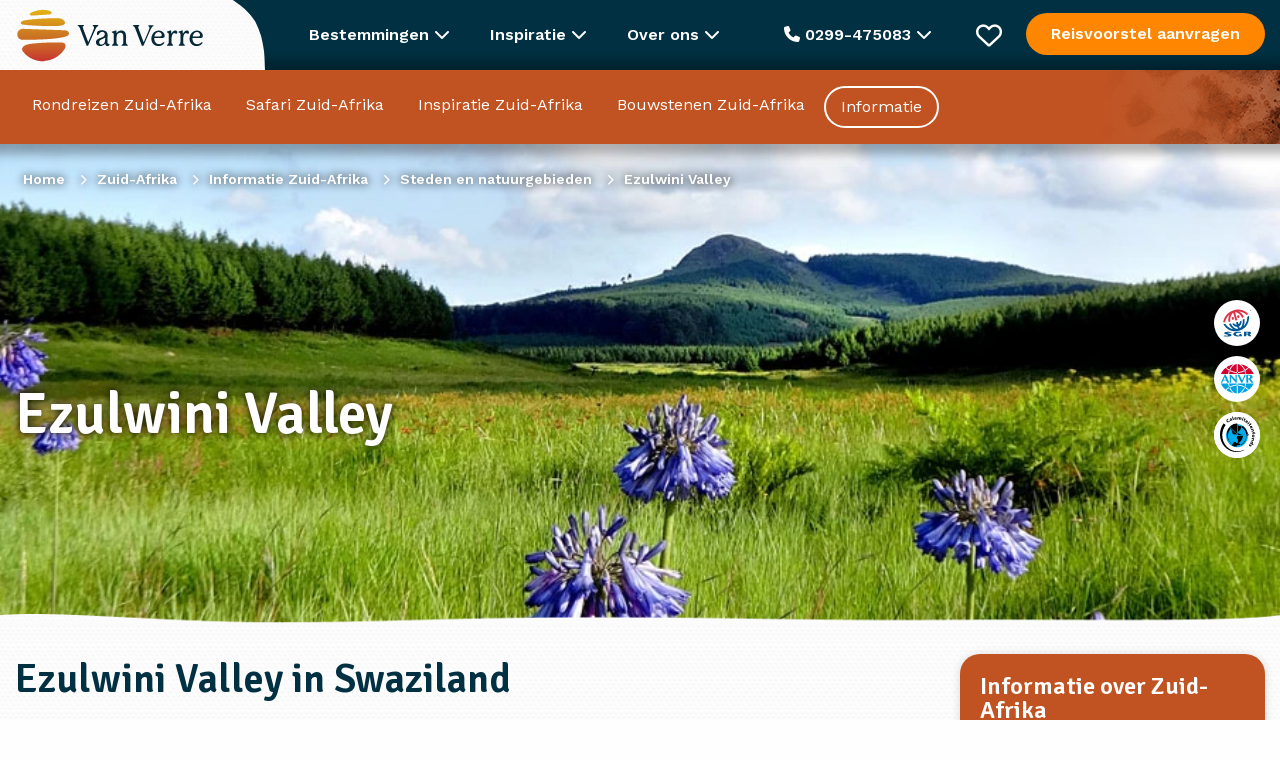

--- FILE ---
content_type: text/html; charset=UTF-8
request_url: https://www.vanverre.nl/zuid-afrika/informatie/swaziland/ezulwini-valley
body_size: 36612
content:
<!DOCTYPE html><html lang="nl"><head><script data-no-optimize="1">var litespeed_docref=sessionStorage.getItem("litespeed_docref");litespeed_docref&&(Object.defineProperty(document,"referrer",{get:function(){return litespeed_docref}}),sessionStorage.removeItem("litespeed_docref"));</script> <script type="litespeed/javascript">window.dataLayer=window.dataLayer||[];function gtag(){dataLayer.push(arguments)}
function consentCookie(name){name=name+"=";let decodedCookie=decodeURIComponent(document.cookie);let ca=decodedCookie.split(';');for(let i=0;i<ca.length;i++){let c=ca[i];while(c.charAt(0)==' '){c=c.substring(1)}
if(c.indexOf(name)==0){return c.substring(name.length,c.length)}}
return""}</script> <script data-cookieconsent="ignore" type="litespeed/javascript">let cookiePolicies=consentCookie('cookiePolicies');gtag("consent","default",{ad_storage:(cookiePolicies=='accept'||cookiePolicies.indexOf('marketing')!==-1)?"granted":"denied",analytics_storage:(cookiePolicies=='accept'||cookiePolicies.indexOf('analytics')!==-1)?"granted":"denied",ad_user_data:(cookiePolicies=='accept'||cookiePolicies.indexOf('marketing')!==-1)?"granted":"denied",ad_personalization:(cookiePolicies=='accept'||cookiePolicies.indexOf('marketing')!==-1)?"granted":"denied",functionality_storage:'granted',personalization_storage:(cookiePolicies=='accept'||cookiePolicies.indexOf('personalisatie')!==-1)?"granted":"denied",security_storage:(cookiePolicies=='accept'||cookiePolicies.indexOf('personalisatie')!==-1)?"granted":"denied",wait_for_update:2000})</script>  <script type="litespeed/javascript">(function(w,d,s,l,i){w[l]=w[l]||[];w[l].push({'gtm.start':new Date().getTime(),event:'gtm.js'});var f=d.getElementsByTagName(s)[0],j=d.createElement(s),dl=l!='dataLayer'?'&l='+l:'';j.async=!0;j.src='https://sst.vanverre.nl/5Xpg9cbrHz.js?tg='+i+dl;f.parentNode.insertBefore(j,f)})(window,document,'script','dataLayer','P9W26N')</script> <meta name="google-site-verification" content="akkG88gr-8vy4UuBFwS1p5yI2UuOQeMo45iNJPrDsDU" /><meta charset="UTF-8"><link rel="preconnect" href="https://fonts.googleapis.com"><link rel="preconnect" href="https://fonts.gstatic.com" crossorigin><link href="https://fonts.googleapis.com/css2?family=Signika:wght@600&family=Work+Sans:wght@400;500;600&display=swap" rel="preload" as="style" onload="this.onload=null; this.rel='stylesheet'"><meta name="viewport" content="width=device-width, initial-scale=1.0, maximum-scale=1"><link rel="icon" type="image/png" href="https://www.vanverre.nl/assets/themes/van-verre-theme/src/images/favicon.png"><link rel="alternate" href="https://www.vanverre.nl/zuid-afrika/informatie/swaziland/ezulwini-valley" hreflang="nl-NL"/><link rel="alternate" href="https://www.vanverre.be/zuid-afrika/informatie/swaziland/ezulwini-valley" hreflang="nl-BE"/><title>Het natuurgebied Ezulwini Valley, Swaziland bij Van Verre</title><meta name='robots' content='index, follow, max-image-preview:large, max-snippet:-1, max-video-preview:-1' /><meta name="description" content="Bezoek het natuurgebied Ezulwini Valley tijdens uw reis door Swaziland met Van Verre, de specialist in reizen naar Zuid-Afrika." /><link rel="canonical" href="https://www.vanverre.nl/zuid-afrika/informatie/swaziland/ezulwini-valley" /><meta property="og:locale" content="nl_NL" /><meta property="og:type" content="article" /><meta property="og:title" content="Het natuurgebied Ezulwini Valley, Swaziland bij Van Verre" /><meta property="og:description" content="Bezoek het natuurgebied Ezulwini Valley tijdens uw reis door Swaziland met Van Verre, de specialist in reizen naar Zuid-Afrika." /><meta property="og:url" content="https://www.vanverre.nl/zuid-afrika/informatie/swaziland/ezulwini-valley" /><meta property="og:site_name" content="Van Verre" /><meta property="article:modified_time" content="2024-10-15T10:15:42+00:00" /><meta name="twitter:card" content="summary_large_image" />
<style id="litespeed-ccss">:root{--wp--preset--aspect-ratio--square:1;--wp--preset--aspect-ratio--4-3:4/3;--wp--preset--aspect-ratio--3-4:3/4;--wp--preset--aspect-ratio--3-2:3/2;--wp--preset--aspect-ratio--2-3:2/3;--wp--preset--aspect-ratio--16-9:16/9;--wp--preset--aspect-ratio--9-16:9/16;--wp--preset--color--black:#000000;--wp--preset--color--cyan-bluish-gray:#abb8c3;--wp--preset--color--white:#ffffff;--wp--preset--color--pale-pink:#f78da7;--wp--preset--color--vivid-red:#cf2e2e;--wp--preset--color--luminous-vivid-orange:#ff6900;--wp--preset--color--luminous-vivid-amber:#fcb900;--wp--preset--color--light-green-cyan:#7bdcb5;--wp--preset--color--vivid-green-cyan:#00d084;--wp--preset--color--pale-cyan-blue:#8ed1fc;--wp--preset--color--vivid-cyan-blue:#0693e3;--wp--preset--color--vivid-purple:#9b51e0;--wp--preset--gradient--vivid-cyan-blue-to-vivid-purple:linear-gradient(135deg,rgba(6,147,227,1) 0%,rgb(155,81,224) 100%);--wp--preset--gradient--light-green-cyan-to-vivid-green-cyan:linear-gradient(135deg,rgb(122,220,180) 0%,rgb(0,208,130) 100%);--wp--preset--gradient--luminous-vivid-amber-to-luminous-vivid-orange:linear-gradient(135deg,rgba(252,185,0,1) 0%,rgba(255,105,0,1) 100%);--wp--preset--gradient--luminous-vivid-orange-to-vivid-red:linear-gradient(135deg,rgba(255,105,0,1) 0%,rgb(207,46,46) 100%);--wp--preset--gradient--very-light-gray-to-cyan-bluish-gray:linear-gradient(135deg,rgb(238,238,238) 0%,rgb(169,184,195) 100%);--wp--preset--gradient--cool-to-warm-spectrum:linear-gradient(135deg,rgb(74,234,220) 0%,rgb(151,120,209) 20%,rgb(207,42,186) 40%,rgb(238,44,130) 60%,rgb(251,105,98) 80%,rgb(254,248,76) 100%);--wp--preset--gradient--blush-light-purple:linear-gradient(135deg,rgb(255,206,236) 0%,rgb(152,150,240) 100%);--wp--preset--gradient--blush-bordeaux:linear-gradient(135deg,rgb(254,205,165) 0%,rgb(254,45,45) 50%,rgb(107,0,62) 100%);--wp--preset--gradient--luminous-dusk:linear-gradient(135deg,rgb(255,203,112) 0%,rgb(199,81,192) 50%,rgb(65,88,208) 100%);--wp--preset--gradient--pale-ocean:linear-gradient(135deg,rgb(255,245,203) 0%,rgb(182,227,212) 50%,rgb(51,167,181) 100%);--wp--preset--gradient--electric-grass:linear-gradient(135deg,rgb(202,248,128) 0%,rgb(113,206,126) 100%);--wp--preset--gradient--midnight:linear-gradient(135deg,rgb(2,3,129) 0%,rgb(40,116,252) 100%);--wp--preset--font-size--small:13px;--wp--preset--font-size--medium:20px;--wp--preset--font-size--large:36px;--wp--preset--font-size--x-large:42px;--wp--preset--spacing--20:0.44rem;--wp--preset--spacing--30:0.67rem;--wp--preset--spacing--40:1rem;--wp--preset--spacing--50:1.5rem;--wp--preset--spacing--60:2.25rem;--wp--preset--spacing--70:3.38rem;--wp--preset--spacing--80:5.06rem;--wp--preset--shadow--natural:6px 6px 9px rgba(0, 0, 0, 0.2);--wp--preset--shadow--deep:12px 12px 50px rgba(0, 0, 0, 0.4);--wp--preset--shadow--sharp:6px 6px 0px rgba(0, 0, 0, 0.2);--wp--preset--shadow--outlined:6px 6px 0px -3px rgba(255, 255, 255, 1), 6px 6px rgba(0, 0, 0, 1);--wp--preset--shadow--crisp:6px 6px 0px rgba(0, 0, 0, 1)}html{line-height:1.15;-webkit-text-size-adjust:100%}body{margin:0}h1{font-size:2em;margin:.67em 0}a{background-color:#fff0}strong{font-weight:bolder}img{border-style:none}button,input{font-family:inherit;font-size:100%;line-height:1.15;margin:0}button,input{overflow:visible}button{text-transform:none}button,[type="submit"]{-webkit-appearance:button}button::-moz-focus-inner,[type="submit"]::-moz-focus-inner{border-style:none;padding:0}button:-moz-focusring,[type="submit"]:-moz-focusring{outline:1px dotted ButtonText}[type="checkbox"]{-webkit-box-sizing:border-box;box-sizing:border-box;padding:0}::-webkit-file-upload-button{-webkit-appearance:button;font:inherit}html{-webkit-box-sizing:border-box;box-sizing:border-box;font-size:100%}*,*::before,*::after{-webkit-box-sizing:inherit;box-sizing:inherit}body{margin:0;padding:0;background:#fefefe;font-family:"Helvetica Neue",Helvetica,Roboto,Arial,sans-serif;font-weight:400;line-height:1.5;color:#0a0a0a;-webkit-font-smoothing:antialiased;-moz-osx-font-smoothing:grayscale}img{display:inline-block;vertical-align:middle;max-width:100%;height:auto;-ms-interpolation-mode:bicubic}button{padding:0;-webkit-appearance:none;-moz-appearance:none;appearance:none;border:0;border-radius:0;background:#fff0;line-height:1}button,input{font-family:inherit}[type="email"]{display:block;-webkit-box-sizing:border-box;box-sizing:border-box;width:100%;height:2.4375rem;margin:0 0 1rem;padding:.5rem;border:1px solid #cacaca;border-radius:0;background-color:#fefefe;-webkit-box-shadow:inset 0 1px 2px rgb(10 10 10/.1);box-shadow:inset 0 1px 2px rgb(10 10 10/.1);font-family:inherit;font-size:1rem;font-weight:400;line-height:1.5;color:#0a0a0a;-webkit-appearance:none;-moz-appearance:none;appearance:none}input:disabled{background-color:#e6e6e6}[type="submit"]{-webkit-appearance:none;-moz-appearance:none;appearance:none;border-radius:0}::-webkit-input-placeholder{color:#cacaca}::-moz-placeholder{color:#cacaca}:-ms-input-placeholder{color:#cacaca}::-ms-input-placeholder{color:#cacaca}::placeholder{color:#cacaca}[type="checkbox"]{margin:0 0 1rem}label>[type="checkbox"]{margin-right:.5rem}label{display:block;margin:0;font-size:.875rem;font-weight:400;line-height:1.8;color:#0a0a0a}div,ul,li,h1,h2,form,p{margin:0;padding:0}p{margin-bottom:1rem;font-size:inherit;line-height:1.6;text-rendering:optimizeLegibility}i{font-style:italic;line-height:inherit}strong{font-weight:700;line-height:inherit}h1,h2{font-family:"Helvetica Neue",Helvetica,Roboto,Arial,sans-serif;font-style:normal;font-weight:400;color:inherit;text-rendering:optimizeLegibility}h1{font-size:1.5rem;line-height:1.4;margin-top:0;margin-bottom:.5rem}h2{font-size:1.25rem;line-height:1.4;margin-top:0;margin-bottom:.5rem}@media print,screen and (min-width:53.75em){h1{font-size:3rem}h2{font-size:2.5rem}}a{line-height:inherit;color:#1779ba;text-decoration:none}a img{border:0}ul{margin-bottom:1rem;list-style-position:outside;line-height:1.6}li{font-size:inherit}ul{margin-left:1.25rem;list-style-type:disc}ul ul{margin-left:1.25rem;margin-bottom:0}.row{max-width:1300px;margin-right:auto;margin-left:auto;display:-webkit-box;display:-ms-flexbox;display:flex;-webkit-box-orient:horizontal;-webkit-box-direction:normal;-ms-flex-flow:row wrap;flex-flow:row wrap}.row .row{margin-right:-.625rem;margin-left:-.625rem}@media print,screen and (min-width:53.75em){.row .row{margin-right:-.9375rem;margin-left:-.9375rem}}@media print,screen and (min-width:64em){.row .row{margin-right:-.9375rem;margin-left:-.9375rem}}.row .row.collapse{margin-right:0;margin-left:0}.row:not(.expanded) .row{max-width:none}.row.collapse>.columns{padding-right:0;padding-left:0}.column,.columns{-webkit-box-flex:1;-ms-flex:1 1 0%;flex:1 1 0%;padding-right:.625rem;padding-left:.625rem;min-width:0}@media print,screen and (min-width:53.75em){.column,.columns{padding-right:.9375rem;padding-left:.9375rem}}.small-12{-webkit-box-flex:0;-ms-flex:0 0 100%;flex:0 0 100%;max-width:100%}@media print,screen and (min-width:53.75em){.medium-1{-webkit-box-flex:0;-ms-flex:0 0 8.33333%;flex:0 0 8.33333%;max-width:8.33333%}.medium-2{-webkit-box-flex:0;-ms-flex:0 0 16.66667%;flex:0 0 16.66667%;max-width:16.66667%}.medium-3{-webkit-box-flex:0;-ms-flex:0 0 25%;flex:0 0 25%;max-width:25%}.medium-4{-webkit-box-flex:0;-ms-flex:0 0 33.33333%;flex:0 0 33.33333%;max-width:33.33333%}.medium-7{-webkit-box-flex:0;-ms-flex:0 0 58.33333%;flex:0 0 58.33333%;max-width:58.33333%}.medium-8{-webkit-box-flex:0;-ms-flex:0 0 66.66667%;flex:0 0 66.66667%;max-width:66.66667%}.medium-9{-webkit-box-flex:0;-ms-flex:0 0 75%;flex:0 0 75%;max-width:75%}.medium-11{-webkit-box-flex:0;-ms-flex:0 0 91.66667%;flex:0 0 91.66667%;max-width:91.66667%}.medium-12{-webkit-box-flex:0;-ms-flex:0 0 100%;flex:0 0 100%;max-width:100%}}body{font-family:"Work Sans",sans-serif;font-size:16px;line-height:24px;color:#003042;-webkit-font-smoothing:antialiased;font-weight:400}h1,h2{font-family:"Signika",sans-serif;font-weight:600}h2{line-height:38px;font-size:2em;margin-bottom:20px}p{margin-bottom:15px}body{background-image:url(/assets/themes/van-verre-theme/src/images/patterns/bg-pattern.png);background-size:16px}.logo-wrapper .logo{margin-top:-15px;height:101px}@media (max-width:768px){.hide-for-small-only{display:none!important}body{overflow-x:hidden}.logo-wrapper .logo{width:170px;height:90px;margin-top:-8px}.top-bar .columns>div:first-child{width:220px!important}}@media print,screen and (min-width:40em){.hide-for-medium{display:none!important}}.owl-carousel{position:relative}.owl-carousel{display:none;width:100%;z-index:1}.fa-regular,.fa-solid{-moz-osx-font-smoothing:grayscale;-webkit-font-smoothing:antialiased;display:var(--fa-display,inline-block);font-style:normal;font-variant:normal;line-height:1;text-rendering:auto}.fa-regular,.fa-solid{font-family:"Font Awesome 6 Free"}.fa-bars:before{content:""}.fa-chevron-up:before{content:""}.fa-heart:before{content:""}.fa-phone:before{content:""}.fa-chevron-down:before{content:""}.fa-xmark:before{content:""}.fa-chevron-left:before{content:""}.fa-circle-xmark:before{content:""}:host,:root{--fa-style-family-brands:"Font Awesome 6 Brands";--fa-font-brands:normal 400 1em/1 "Font Awesome 6 Brands"}:host,:root{--fa-font-regular:normal 400 1em/1 "Font Awesome 6 Free"}.fa-regular{font-weight:400}:host,:root{--fa-style-family-classic:"Font Awesome 6 Free";--fa-font-solid:normal 900 1em/1 "Font Awesome 6 Free"}.fa-solid{font-weight:900}.back-to-top{position:fixed;right:20px;bottom:20px;background:#003042;line-height:50px;width:50px;border-radius:50px;text-align:center;opacity:0}.back-to-top i{color:#fff;font:size 20px;text-align:50px}@media (max-width:768px){.back-to-top{bottom:20px!important}}.breadcrumbs{display:-webkit-box;display:-ms-flexbox;display:flex;list-style:none;margin:10px 0 30px 0;position:absolute;top:10px;left:23px;text-shadow:0 0 10px #000}.breadcrumbs li{line-height:30px;font-size:14px;color:#fff;font-weight:700}.breadcrumbs li a{color:#fff;font-weight:700}.breadcrumbs li:after{font-family:"Font Awesome 6 Free";font-weight:900;content:"";margin:0 10px;font-size:11px}.breadcrumbs li:last-child:after{content:""}@media (max-width:856px){.breadcrumbs{-ms-flex-wrap:wrap;flex-wrap:wrap;top:10px;margin-right:20px}.breadcrumbs li{line-height:23px}.breadcrumbs li:nth-last-child(n+3){display:none}.breadcrumbs li:nth-last-child(2):before{font-family:"Font Awesome 6 Free";font-weight:900;content:""}}.button{line-height:20px;text-align:center;border-radius:30px;font-family:"Work Sans",sans-serif;font-weight:600;display:block;padding:14px 25px}.button.button-cta{background-color:#FF8600;color:#fff}.button.button-solid{background-color:#003042;color:#fff;border:2px solid #fff0}.button.button-inverse{background:none;border:2px solid #fff;color:#fff}.button.button-inverse.button-primary{border:2px solid #003042;color:#003042}.cookie-notice{display:none;position:fixed;bottom:0;left:0;background:#f3f4ee;width:100%;color:#003042;z-index:2;padding:25px 0;-webkit-box-shadow:0 0 10px 0 rgb(0 0 0/.1);box-shadow:0 0 10px 0 rgb(0 0 0/.1)}.cookie-notice .columns{-webkit-box-pack:justify;-ms-flex-pack:justify;justify-content:space-between;padding-top:10px;padding-bottom:10px}.cookie-notice .columns p{margin:0;padding:0}.cookie-notice ul{margin:30px 0 0 0;list-style:none;display:-webkit-box;display:-ms-flexbox;display:flex;gap:40px}.cookie-notice .button{margin-bottom:15px}@media (max-width:859px){.cookie-notice{padding:10px 0 0 0}.cookie-notice .button{margin-bottom:5px;padding-top:8px;padding-bottom:8px}.cookie-notice .columns{-webkit-box-orient:vertical;-webkit-box-direction:normal;-ms-flex-direction:column;flex-direction:column;padding:10px}.cookie-notice .columns p{line-height:20px;text-align:center;margin-bottom:10px}.cookie-notice ul{margin-top:10px;-ms-flex-wrap:wrap;flex-wrap:wrap;gap:10px;-webkit-box-pack:justify;-ms-flex-pack:justify;justify-content:space-between}.cookie-notice ul li{margin:0;padding:0;width:45%}.cookie-notice ul li label{margin:0;padding:0}}header{background-color:#FF8600;-webkit-box-shadow:0 0 10px 10px rgb(0 0 0/.3);box-shadow:0 0 10px 10px rgb(0 0 0/.3)}header .header-bar{display:-webkit-box;display:-ms-flexbox;display:flex;-webkit-box-pack:justify;-ms-flex-pack:justify;justify-content:space-between}header .header-bar .open-header-bar{display:none}header .header-bar ul{display:-webkit-box;display:-ms-flexbox;display:flex;list-style:none;margin:14px 0}header .header-bar ul li a{color:#fff;padding:0 20px;margin:0 5px;line-height:38px;display:block}header .header-bar ul li.active a{border-radius:50px;border:2px solid #fff}header .header-bar.continent-bar>ul>li{border:2px solid #fff0;position:relative}@media (max-width:1280px){header .header-bar ul li a{margin:0;padding:0 15px}}@media (max-width:1200px){header .header-bar ul li a{font-size:15px;padding:0 10px}}@media (max-width:940px){header .header-bar ul li a{font-size:15px;padding:0 5px}}@media (max-width:859px){header:before,header:after{height:66px!important}header .header-bar{background-color:#003042;height:66px;position:relative}header .header-bar .open-header-bar{position:absolute;top:10px;right:10px;text-align:center;display:block;width:46px;height:46px}header .header-bar .open-header-bar i{line-height:46px}header .header-bar ul{border:2px solid #fff;background-color:#fff;border-radius:3px;width:calc(100% - 20px);top:10px;left:10px;margin:0;position:absolute;-webkit-box-orient:vertical;-webkit-box-direction:normal;-ms-flex-direction:column;flex-direction:column}header .header-bar ul li{white-space:nowrap;display:none}header .header-bar ul li a{color:#003042!important;border:none}header .header-bar ul li.active{display:block;-webkit-box-ordinal-group:0;-ms-flex-order:-1;order:-1}header .header-bar ul li.active a{color:#003042!important;border:none;background:none!important}}.header-image{height:480px;position:relative}.header-image>picture{position:absolute;top:0;left:0;width:100%;z-index:-1;height:100%}.header-image>picture>img{width:100%;height:100%;-o-object-fit:cover;object-fit:cover}.header-image .header-image-content{height:100%}.header-image .header-image-content>div{display:-webkit-box;display:-ms-flexbox;display:flex;-webkit-box-align:center;-ms-flex-align:center;align-items:center;padding-bottom:38px}.header-image .header-image-content>div:first-child{-webkit-box-align:start;-ms-flex-align:start;align-items:flex-start;-webkit-box-pack:center;-ms-flex-pack:center;justify-content:center;-webkit-box-orient:vertical;-webkit-box-direction:normal;-ms-flex-direction:column;flex-direction:column;padding-top:8.5%;position:relative}.header-image .header-image-content h1{color:#fff;text-shadow:0 0 10px #000}.header-image .header-image-content h1{font-size:3.6rem}.header-image .header-image-content .columns:last-child ul{list-style:none;margin:0;padding:0;position:absolute;top:50%;right:20px;-webkit-transform:translateY(-50%);-ms-transform:translateY(-50%);transform:translateY(-50%)}.header-image .header-image-content .columns:last-child ul li{width:46px;height:46px;border-radius:46px;background-color:#fff;display:-webkit-box;display:-ms-flexbox;display:flex;-webkit-box-pack:center;-ms-flex-pack:center;justify-content:center;-webkit-box-align:center;-ms-flex-align:center;align-items:center;margin-bottom:10px}.header-image:after{width:100%;height:50px;content:" ";position:absolute;bottom:-1px;left:0;z-index:-1;background:url(/assets/themes/van-verre-theme/src/images/patterns/header-pattern.png)bottom left/100%repeat-x}@media (max-width:768px){.header-image{height:360px}.header-image .header-image-content h1{font-size:2.3rem;word-break:break-word}}.favourites-wrapper{position:fixed;top:70px;right:-100%;background:#fff;padding:45px;max-width:910px;z-index:4;height:calc(100% - 70px);overflow-y:auto}.favourites-wrapper .favourites-heading{line-height:38px;font-size:2em;margin-bottom:20px;font-family:"Signika",sans-serif;font-weight:600}.favourites-wrapper .favourites-confirmation{display:none;font-weight:700;padding-top:35px}.favourites-wrapper .favourites-header{margin-bottom:25px}.favourites-wrapper .favourites-header p:last-child{margin-bottom:0}.favourites-wrapper .favourites-header .medium-4{display:-webkit-box;display:-ms-flexbox;display:flex;-webkit-box-orient:vertical;-webkit-box-direction:normal;-ms-flex-direction:column;flex-direction:column;-webkit-box-pack:justify;-ms-flex-pack:justify;justify-content:space-between;-webkit-box-align:end;-ms-flex-align:end;align-items:flex-end}.favourites-wrapper .favourites-header .medium-4 .close{font-size:32px;color:#FF8600}.favourites-wrapper .no-favourites-added{display:none}.favourites-wrapper .no-favourites-added p:first-child{font-family:"Signika",sans-serif;font-weight:700;color:#003042;margin-bottom:0;font-size:1.5rem;line-height:30px}.favourites-wrapper .personal-advice{background-color:#fff;-webkit-box-shadow:0 1px 10px rgb(0 0 0/.15);box-shadow:0 1px 10px rgb(0 0 0/.15);border-radius:20px;padding:20px;color:#fff;margin-top:25px!important}.favourites-wrapper .personal-advice .textured-inner{display:-webkit-box;display:-ms-flexbox;display:flex;-webkit-box-orient:vertical;-webkit-box-direction:normal;-ms-flex-direction:column;flex-direction:column}.favourites-wrapper .personal-advice .button{-ms-flex-item-align:start;align-self:flex-start;margin-top:20px}.favourites-wrapper .personal-advice p:first-child{font-family:"Signika",sans-serif;font-weight:700;color:#fff;margin-bottom:0;font-size:2em;line-height:60px}.favourites-wrapper form{margin-top:40px;display:-webkit-box;display:-ms-flexbox;display:flex}.favourites-wrapper form label{max-width:700px;padding-bottom:0;margin-right:20px}.favourites-wrapper form label input{margin-top:10px;height:48px}.favourites-wrapper form .button{-ms-flex-item-align:end;align-self:flex-end}@media (max-width:1250px){.favourites-wrapper{max-width:100%;-webkit-box-sizing:border-box;box-sizing:border-box;padding:20px}.favourites-wrapper .favourites-header .medium-4 .close{position:absolute;top:30px;right:25px}.favourites-wrapper form{-webkit-box-orient:vertical;-webkit-box-direction:normal;-ms-flex-direction:column;flex-direction:column}.favourites-wrapper form label{margin-right:0;margin-bottom:10px}}.fixed-bar{position:fixed;top:0;left:0;width:100%;z-index:3}body{padding-top:140px}@media (max-width:768px){body{padding-top:132px}}footer .newsletter-signup .newsletter-confirmation{display:none;font-weight:700;padding-top:120px}@media (max-width:859px){footer .newsletter-confirmation{padding-top:0}}.images{margin-bottom:15px}.images picture{display:block;width:100%}.images .columns{position:relative}.images img{width:calc(100% - 5px);height:270px;-o-object-fit:cover;object-fit:cover}.images.images-1>div img{border-radius:20px;height:370px}@media (max-width:768px){.images img{height:160px}.images.images-1>div img{height:250px}.images.images-in-row>div:first-child img{height:160px}}input[type=email]{height:60px;line-height:60px;padding:0 15px;margin:0}input[type=email]{border:2px solid #003042;border-radius:16px}.mobile-menu{display:none}.fixed-bar{background-color:#003042}.vanverre-nl .menu-item-85413{display:none}.top-bar{height:70px;color:#fff;line-height:70px;position:relative;z-index:5}.top-bar>.row{height:70px}.top-bar .mobile-phone{font-size:20px;color:#fff;height:100%}.top-bar .mobile-phone .fa-solid{display:block;line-height:70px}.top-bar .logo-box{overflow:hidden;height:70px}.top-bar .top-bar-offer .button{line-height:14px}.top-bar .top-bar-mobile-menu{display:none;height:70px}.top-bar .top-bar-mobile-menu i{color:#fff;display:block;line-height:70px;font-size:26px;margin-right:12px}.top-bar:before{background-image:url(/assets/themes/van-verre-theme/src/images/patterns/bg-pattern.png);background-size:16px;width:calc(50% - 27rem);height:70px;top:0;left:0;position:absolute;content:" "}.top-bar .top-bar-menus{display:-webkit-box;display:-ms-flexbox;display:flex;height:70px}.top-bar .top-bar-menu{font-weight:600;padding:0 20px;position:relative;display:block;height:70px;line-height:70px}.top-bar .top-bar-menu .top-bar-sub-menu{-webkit-box-shadow:0 10px 10px rgb(0 0 0/.15);box-shadow:0 10px 10px rgb(0 0 0/.15);background-color:#fff;position:absolute;padding:0 25px;top:70px;z-index:2;border-bottom-right-radius:20px;border-bottom-left-radius:20px;display:none}.top-bar .top-bar-menu .top-bar-sub-menu ul{margin:0;padding:25px 0;line-height:28px;width:225px}.top-bar .top-bar-menu .top-bar-sub-menu ul#menu-inspiratie-menu{width:270px}.top-bar .top-bar-menu .top-bar-sub-menu ul li a{color:#003042;font-weight:400}.top-bar .top-bar-menu .top-bar-destinations{width:100vw;max-width:100vw;left:0;position:fixed;border-radius:0;-webkit-box-shadow:0 10px 10px rgb(0 0 0/.15),inset 0 2px 10px 5px rgb(0 0 0/.05);box-shadow:0 10px 10px rgb(0 0 0/.15),inset 0 2px 10px 5px rgb(0 0 0/.05)}.top-bar .top-bar-menu .top-bar-destinations .top-bar-destinations-inner{max-width:1300px;margin:0 auto;display:-webkit-box;display:-ms-flexbox;display:flex;-webkit-box-pack:justify;-ms-flex-pack:justify;justify-content:space-between;padding-right:.9375rem;padding-left:.9375rem}.top-bar .top-bar-menu .top-bar-destinations .top-bar-destinations-inner>div{width:18%;border-right:1px solid #F7F4EA}.top-bar .top-bar-menu .top-bar-destinations .top-bar-destinations-inner>div:last-child{border-right:none}.top-bar .top-bar-menu .top-bar-destinations .top-bar-destinations-inner>div ul{width:100%;list-style:none}.top-bar .top-bar-menu .top-bar-destinations .top-bar-destinations-inner>div ul li:first-child{font-weight:700;color:#003042}.top-bar .top-bar-menu .top-bar-destinations .top-bar-destinations-inner>div ul li:first-child a{font-weight:700}.top-bar .favorites{position:relative;width:26px;height:70px;display:-webkit-box;display:-ms-flexbox;display:flex;-webkit-box-align:center;-ms-flex-align:center;align-items:center}.top-bar .favorites i{font-size:26px}.top-bar .favorites .favourites-counter{position:absolute;color:#001f2a;display:none;line-height:20px;top:50%;right:-10px;font-size:12px;text-align:center;-webkit-transform:translateY(-25px);-ms-transform:translateY(-25px);transform:translateY(-25px);width:20px;height:20px;background-color:#FF8600;border-radius:10px}.top-bar .button{margin-top:13px}.top-bar .columns{display:-webkit-box;display:-ms-flexbox;display:flex;-webkit-box-pack:justify;-ms-flex-pack:justify;justify-content:space-between}.top-bar .columns>div:first-child{position:relative;z-index:1;width:250px}.top-bar .columns>div:first-child svg{position:absolute;right:0;top:0;z-index:-1;content:" "}.top-bar .top-bar-contact{-webkit-box-orient:vertical;-webkit-box-direction:normal;-ms-flex-direction:column;flex-direction:column;-webkit-box-align:center;-ms-flex-align:center;align-items:center;text-align:center;color:#003042;width:400px;line-height:24px;padding-top:40px!important;padding-bottom:25px!important}.top-bar .top-bar-contact .heading{font-family:"Signika",sans-serif;font-size:32px}.top-bar .top-bar-contact img{width:80px;height:80px;-o-object-fit:cover;object-fit:cover;margin:30px 0 25px 0;border-radius:80px}.top-bar .top-bar-contact .contact-us{font-weight:400;padding-top:20px;padding-bottom:30px;font-size:18px}.top-bar .top-bar-contact .contact-us span{font-weight:700;background-image:url(/assets/themes/van-verre-theme/src/images/line.png);background-position:bottom center;background-repeat:no-repeat;padding-bottom:12px;font-size:20px}.top-bar .top-bar-contact .opening-times{font-weight:400}.top-bar .top-bar-contact .specialist{font-size:18px}.top-bar .top-bar-contact .specialist span{font-size:16px;font-weight:400;display:block}@media (max-width:1230px){.top-bar .top-bar-menu{padding:0 10px}}@media (max-width:1150px){.top-bar>.row .top-bar-contact-wrapper{display:none}}@media (max-width:990px){.top-bar .button.button-cta{padding-left:10px;padding-right:10px;font-size:12px}.top-bar .top-bar-menu{font-size:12px;padding:0 5px}}@media (max-width:920px){.top-bar:before{width:calc(50% - 15rem)}}@media (max-width:859px){.top-bar{z-index:6;background:#003042}.top-bar:before{width:calc(50% - 11rem)}.top-bar .top-bar-menus,.top-bar .top-bar-menu,.top-bar .top-bar-offer{display:none}.top-bar .top-bar-mobile-menu{display:block}.mobile-menu{position:fixed;top:-100%;left:0;display:block;background-color:#003042;color:#fff;padding:30px 20px 45px 20px;width:100%;border-bottom-left-radius:20px;border-bottom-right-radius:20px;z-index:5}.mobile-menu .mobile-sub-menu{position:fixed;left:100%;top:80px;background-color:#003042;width:100%;padding:30px 20px 45px 20px;height:calc(100% - 80px)}.mobile-menu ul{list-style:none;margin:0 0 40px 0;padding:0}.mobile-menu ul li{line-height:42px;border-bottom:1px solid #fff}.mobile-menu ul li a{color:#fff}}.general-intro{padding-top:30px}.general-intro h2{font-size:2.5rem;line-height:51px}.general-intro .general-intro-text span{display:none;font-weight:700;display:block;margin-top:5px}.general-intro .general-intro-text .read-more-wrap+.read-more{display:none}@media (max-width:859px){.general-intro h2{font-size:1.7em;margin-bottom:0;line-height:40px}}form ::-webkit-input-placeholder{color:#888;opacity:1}form ::-moz-placeholder{color:#888;opacity:1}form :-ms-input-placeholder{color:#888;opacity:1}form ::-ms-input-placeholder{color:#888;opacity:1}form ::-ms-input-placeholder{color:#888}form label{font-weight:700;display:block;padding-bottom:10px;color:#003042}form .checkbox-group{display:-webkit-box;display:-ms-flexbox;display:flex;-webkit-box-align:center;-ms-flex-align:center;align-items:center}form .checkbox-group input{display:none}form .checkbox-group input+.checkbox-stylized{border:2px solid #003042;width:27px;height:27px;min-width:27px;margin-right:10px;border-radius:3px;position:relative}form .checkbox-group input:disabled+.checkbox-stylized{opacity:.6}form .checkbox-group input:checked+.checkbox-stylized:after{background-color:#003042;position:absolute;content:" ";width:19px;height:19px;top:2px;left:2px;border-radius:3px}.page-content-navigation{background-color:#fff;-webkit-box-shadow:0 1px 10px rgb(0 0 0/.15);box-shadow:0 1px 10px rgb(0 0 0/.15);border-radius:20px;padding:20px;z-index:1;position:absolute;left:0;top:0}.page-content-navigation .page-content-navigation-title{font-family:"Signika",sans-serif;font-size:24px;font-weight:600;color:#fff;margin-bottom:20px}.page-content-navigation ul{line-height:40px;list-style:none}.page-content-navigation ul{margin:0}.page-content-navigation ul>li{width:calc(100% + 40px);margin-left:-20px;padding-left:20px;-webkit-box-sizing:border-box;box-sizing:border-box}.page-content-navigation ul>li a{color:#fff}.page-content-navigation.destination-page-content-navigation{max-height:calc(100vh - 170px);overflow-y:auto;-ms-overflow-style:none;scrollbar-width:none}.page-content-navigation.destination-page-content-navigation::-webkit-scrollbar{display:none}.page-content-navigation.destination-page-content-navigation ul ul{display:none;margin-left:20px}.page-content-navigation.destination-page-content-navigation ul li{padding-left:0}.page-content-navigation.destination-page-content-navigation ul a{display:block;padding-left:20px}.page-content-navigation.destination-page-content-navigation ul li.active>a{background:rgb(0 0 0/.2)}.page-content-navigation.destination-page-content-navigation>ul>li a{padding-left:20px}.page-content-navigation.destination-page-content-navigation>ul>li>ul>li a{padding-left:35px;width:calc(100% - 20px);overflow:hidden;white-space:nowrap;text-overflow:ellipsis}@media (max-width:859px){.page-content-navigation{margin-left:0}}.modal-overlay{background-color:rgb(0 0 0/.3);position:fixed;width:100%;height:100%;top:0;z-index:3;left:0;display:none;opacity:0}.modal{display:none;width:90%;max-width:1020px;max-height:calc(100% - 180px);padding:30px;border-radius:20px;background-color:#fff;position:fixed;z-index:6;top:50%;overflow-y:auto;overflow-x:hidden;left:50%;-webkit-transform:translate(-50%,-50%);-ms-transform:translate(-50%,-50%);transform:translate(-50%,-50%)}.modal .modal-inner{position:relative}.modal .modal-inner .modal-close{position:absolute;top:5px;right:20px;font-size:30px}@media (max-width:768px){.modal .modal-inner .modal-close{top:8px;right:13px}}.help .owl-carousel{position:relative;padding:0 80px}.help .owl-carousel .specialist-image{position:relative}.help .owl-carousel .specialist-image .specialist-info{position:absolute;bottom:50px;left:50%;text-align:center;-webkit-transform:translate(-50%,0);-ms-transform:translate(-50%,0);transform:translate(-50%,0);color:#fff;text-align:center;width:100%;text-shadow:0 0 15px #000}.help .owl-carousel .specialist-image .specialist-info .specialist-name{font-weight:500;margin-bottom:10px;font-size:30px}.help .owl-carousel .specialist-image img{height:540px;border-radius:180px;-o-object-fit:cover;object-fit:cover}@media (max-width:768px){.help .owl-carousel{margin:30px 0}.help .owl-carousel .specialist-image img{height:340px}}.content{padding:50px 0}.content.no-padding-top{padding-top:0}.content .text{display:-webkit-box;display:-ms-flexbox;display:flex;-webkit-box-orient:vertical;-webkit-box-direction:normal;-ms-flex-direction:column;flex-direction:column}.content .text a{color:#FF8600;font-weight:700}.content .images{padding:25px 0;margin-bottom:0}.about-us-navigation-wrapper{position:relative}@media (max-width:859px){.content{padding:25px 0}}.textured{background-size:cover;padding:25px;border-radius:20px;color:#fff;position:relative}.textured a{color:#fff;text-decoration:underline}.textured a:visited{color:#fff}.textured .button{text-decoration:none}.textured .textured-inner{position:relative;z-index:1}.textured.textured-main{background-image:url(/assets/themes/van-verre-theme/src/images/textures/main.webp)}.textured.textured-main:after{background:linear-gradient(129.32deg,#FF8600 11.78%,rgb(255 134 0/.8) 55.93%,#fff0 99.16%);position:absolute;top:0;left:0;width:100%;height:100%;content:" ";border-radius:20px;z-index:0}@media (max-width:859px){.single-place_information .page-content-navigation{display:none!important}}@media (max-width:860px){.single-place_information .page-content-navigation{position:inherit!important;width:100%!important;max-height:none!important;margin-bottom:50px}.single-place_information .page-content-navigation{display:block!important}.single-place_information .journey-intro>.row>div:first-child{-webkit-box-ordinal-group:3;-ms-flex-order:2;order:2}.single-place_information .journey-intro>.row>div:nth-child(2){-webkit-box-ordinal-group:4;-ms-flex-order:3;order:3}.single-place_information .journey-intro>.row>div:nth-child(3){-webkit-box-ordinal-group:2;-ms-flex-order:1;order:1}}@media (max-width:859px){.modal{padding:15px;top:140px;-webkit-transform:translate(-50%,0);-ms-transform:translate(-50%,0);transform:translate(-50%,0)}}header{position:relative}header:after{background-position:left center;position:absolute;right:0;top:0;height:100%;width:412px;content:" ";-webkit-transform:rotate(-180deg);-ms-transform:rotate(-180deg);transform:rotate(-180deg);background-repeat:no-repeat;z-index:2}header:before{z-index:3;position:absolute;right:0;top:0;height:100%;width:412px;content:" "}header>div{position:relative;z-index:4}@media (max-width:1920px){header:after,header:before{width:300px}}@media (max-width:1680px){header:after,header:before{width:200px}}.azie .page-content-navigation,.azie header{background-color:#4CB700}.azie header:after{background-image:url(/assets/themes/van-verre-theme/src/images/textures/asia-small.png)}.azie header:before{background:-webkit-gradient(linear,left top,right top,color-stop(7.98%,#4CB700),color-stop(48.71%,rgb(108 199 43/.6)),color-stop(68.29%,rgb(72 158 30/.6)),color-stop(99.08%,#fff0));background:linear-gradient(90deg,#4CB700 7.98%,rgb(108 199 43/.6) 48.71%,rgb(72 158 30/.6) 68.29%,#fff0 99.08%)}.azie header .header-bar ul li a,.azie .textured,.azie .textured a{color:#fff}.azie header .header-bar ul li.active a{border-color:#fff}.azie .textured{background-image:url(/assets/themes/van-verre-theme/src/images/textures/asia-small.png)}.azie .textured:after{background:linear-gradient(140.87deg,#6CC72B 7.98%,rgb(108 199 43/.8) 48.71%,rgb(72 158 30/.8) 68.29%,#fff0 99.08%)}.floating-menu{width:calc(100% - .9375rem);z-index:2}p a{color:#FF8600;font-weight:700}</style><link rel="preload" data-asynced="1" data-optimized="2" as="style" onload="this.onload=null;this.rel='stylesheet'" href="https://www.vanverre.nl/assets/litespeed/ucss/8ad3e4c8c9cf2f53a006ff620623de83.css?ver=adeef" /><script type="litespeed/javascript">!function(a){"use strict";var b=function(b,c,d){function e(a){return h.body?a():void setTimeout(function(){e(a)})}function f(){i.addEventListener&&i.removeEventListener("load",f),i.media=d||"all"}var g,h=a.document,i=h.createElement("link");if(c)g=c;else{var j=(h.body||h.getElementsByTagName("head")[0]).childNodes;g=j[j.length-1]}var k=h.styleSheets;i.rel="stylesheet",i.href=b,i.media="only x",e(function(){g.parentNode.insertBefore(i,c?g:g.nextSibling)});var l=function(a){for(var b=i.href,c=k.length;c--;)if(k[c].href===b)return a();setTimeout(function(){l(a)})};return i.addEventListener&&i.addEventListener("load",f),i.onloadcssdefined=l,l(f),i};"undefined"!=typeof exports?exports.loadCSS=b:a.loadCSS=b}("undefined"!=typeof global?global:this);!function(a){if(a.loadCSS){var b=loadCSS.relpreload={};if(b.support=function(){try{return a.document.createElement("link").relList.supports("preload")}catch(b){return!1}},b.poly=function(){for(var b=a.document.getElementsByTagName("link"),c=0;c<b.length;c++){var d=b[c];"preload"===d.rel&&"style"===d.getAttribute("as")&&(a.loadCSS(d.href,d,d.getAttribute("media")),d.rel=null)}},!b.support()){b.poly();var c=a.setInterval(b.poly,300);a.addEventListener&&a.addEventListener("load",function(){b.poly(),a.clearInterval(c)}),a.attachEvent&&a.attachEvent("onload",function(){a.clearInterval(c)})}}}(this);</script><link rel="preload" as="image" href="https://www.vanverre.nl/assets/themes/van-verre-theme/src/images/logo.svg"><link rel="preload" as="image" href="https://media.vanverre.nl/square/2of3fotoswebp/Ezulwini-Vallei-Foresters-Arms-6.webp"></head><body class="wp-singular place_information-template-default single single-place_information postid-82038 wp-theme-van-verre-theme afrika zuid-afrika ezulwini-valley vanverre-nl">
<noscript><iframe data-lazyloaded="1" src="about:blank" data-litespeed-src="https://sst.vanverre.nl/5Xpg9cbrHz.html?tg=P9W26N" height="0" width="0" style="display:none;visibility:hidden"></iframe></noscript>
<svg style="display: none" version="2.0">
<defs>
<symbol id="sgr" viewbox="0 0 29 28">
<path fill-rule="evenodd" clip-rule="evenodd" d="M10.5341 1.26164C10.5341 1.26164 18.9473 -1.97286 25.2634 5.04582L23.6778 6.18273C23.6778 6.18273 21.5579 3.14972 15.6779 2.37023C15.6779 2.37023 19.3852 4.0094 20.824 7.98347L19.1407 8.92043C19.1407 8.92043 16.9419 3.34063 12.0476 3.16217L14.3416 11.0455C14.3416 11.0455 13.5718 11.3579 12.4956 11.6602L10.2218 3.84766C10.2218 3.84766 6.61066 5.8823 7.35179 12.7674L5.52109 12.9706C5.52109 12.9706 4.59246 8.70103 6.85931 5.23536C6.85931 5.23536 2.77496 8.47447 2.1209 13.2338L0.203125 13.2756C0.203125 13.2756 0.857028 4.63466 10.5341 1.26164Z" fill="#DB344A"/>
<path fill-rule="evenodd" clip-rule="evenodd" d="M13.0126 13.4342C13.0126 13.4342 14.0304 13.1334 14.8671 12.8483L15.5455 15.1798C15.5455 15.1798 16.834 14.4764 16.9647 12.3969L18.5012 11.7035C18.5012 11.7035 19.0133 15.701 16.1376 17.2144L16.7421 19.291C20.5012 17.1837 19.6689 10.7137 19.6689 10.7137L21.3463 9.78167C22.2282 13.7834 20.528 17.1866 20.528 17.1866C24.6085 13.5406 24.3061 7.91201 24.3061 7.91201L26.0535 6.67871C26.0535 6.67871 27.3519 18.1475 16.4326 21.5785C5.21099 25.1045 0.421875 15.1001 0.421875 15.1001L2.50783 15.0201C2.50783 15.0201 5.19506 19.5705 10.4588 20.2539C10.4588 20.2539 7.32012 18.6524 5.96323 14.7613L7.84366 14.5231C7.84366 14.5231 10.4017 20.2461 14.8893 19.8825L14.2889 17.8189C10.9492 18.2653 9.29808 14.6666 9.29808 14.6666L11.0147 14.303C11.0147 14.303 12.0239 15.9738 13.6914 15.7655L13.0126 13.4342ZM20.9957 22.692H25.6284C26.3121 22.678 27.9931 22.7823 27.9931 23.8912C27.9931 24.7922 26.8379 25.1963 26.6419 25.2194L28.489 27.276H25.7863L24.4622 25.566H23.2637L23.271 27.276H20.9911L20.9957 22.692Z" fill="#005795"/>
<path fill-rule="evenodd" clip-rule="evenodd" d="M23.2812 24.656H24.3412C24.8728 24.6427 25.3876 24.5007 25.3823 24.0875C25.3767 23.6704 24.8237 23.582 24.3217 23.582C23.6886 23.582 23.2854 23.5887 23.2854 23.5887L23.2812 24.656Z" fill="#EEEEEE"/>
<path fill-rule="evenodd" clip-rule="evenodd" d="M10.1407 8.05384C10.3042 8.08831 11.2794 8.33858 11.0233 9.68244C10.7837 10.9417 9.82528 10.8581 9.66128 10.8146C9.48682 10.7683 8.54853 10.4722 8.75647 9.23221C8.98549 7.86891 9.95419 8.01409 10.1407 8.05384Z" fill="#DB344A"/>
<path fill-rule="evenodd" clip-rule="evenodd" d="M27.5814 1.41023H27.6496L27.6939 1.41347C27.7246 1.41535 27.7473 1.41978 27.7624 1.42627C27.7901 1.43736 27.8086 1.48529 27.8187 1.51379C27.825 1.53102 27.829 1.56428 27.831 1.61308C27.8329 1.66255 27.8369 1.69992 27.8432 1.72568H28.0346L28.028 1.70299C28.0255 1.69517 28.0238 1.68711 28.023 1.67893C28.0218 1.67109 28.0212 1.66316 28.0214 1.65522V1.58254C28.0214 1.4998 27.999 1.43889 27.9538 1.4005C27.9293 1.37986 27.8931 1.36434 27.845 1.35393C27.8974 1.34796 27.9415 1.32953 27.9779 1.29934C28.0138 1.26863 28.0317 1.21932 28.0317 1.15091C28.0317 1.06134 27.9977 0.996853 27.9291 0.956761C27.8892 0.933559 27.8389 0.91974 27.7782 0.914963L27.4062 0.913086V1.72585H27.581V1.41023H27.5814Z" fill="#003042"/>
<path fill-rule="evenodd" clip-rule="evenodd" d="M27.7922 1.26118C27.7658 1.2811 27.7289 1.29098 27.6821 1.29098H27.5781V1.05566H27.653C27.7032 1.05566 27.742 1.06128 27.7693 1.07252C27.8108 1.08972 27.8316 1.12054 27.8316 1.16481C27.8314 1.20942 27.8182 1.24143 27.7922 1.26118Z" fill="#6CC72B"/>
<path fill-rule="evenodd" clip-rule="evenodd" d="M14.5561 6.49128C14.4254 6.57522 13.6413 7.26429 14.4143 8.36384C15.1385 9.39378 15.9621 8.87395 16.1019 8.77056C16.2648 8.65063 16.9702 7.95712 16.2823 6.93025C15.5261 5.80101 14.7075 6.39386 14.5561 6.49128Z" fill="#DB344A"/>
<path fill-rule="evenodd" clip-rule="evenodd" d="M5.99698 22.8179C6.92239 22.8645 8.4053 23.1182 8.4053 23.1182L7.58788 23.9038C7.58788 23.9038 4.69239 23.3917 4.67839 23.9731C4.67018 24.308 6.63945 24.7792 7.25087 24.9785C7.71035 25.1281 8.57139 25.4633 8.56865 26.0528C8.56511 26.7929 7.18488 27.6348 4.2857 27.5773C3.11968 27.5543 1.16924 27.3811 0.460938 27.1965L1.53972 26.3991C1.53972 26.3991 2.78605 26.611 3.50127 26.6533C4.08983 26.688 5.00526 26.6187 5.0706 26.2374C5.13595 25.8562 3.68297 25.5417 2.97821 25.3107C2.23724 25.0681 1.22621 24.9024 1.21285 24.1048C1.19531 23.0721 3.28497 22.9126 3.85003 22.8643C4.52582 22.8063 5.31024 22.7833 5.99698 22.8179ZM17.7473 22.9333L18.0308 23.9038C18.0308 23.9038 16.331 23.6496 15.5897 23.6727C14.8487 23.6957 12.8938 23.788 12.9525 25.2204C12.9961 26.2833 14.6652 26.4912 15.3064 26.4912C15.9713 26.4912 16.5574 26.191 16.5574 26.191L16.2523 25.0541L18.3442 25.0495L19.0115 27.277H16.8809L16.8252 27.1005C16.8252 27.1005 15.8293 27.4386 14.6305 27.4386C13.5189 27.4386 10.2521 27.0457 10.2714 25.1281C10.2935 22.9795 14.0611 22.7233 15.2627 22.7019C16.5677 22.6791 17.7473 22.9333 17.7473 22.9333ZM28.2356 0.905627C28.3793 1.07214 28.4186 1.3492 28.3531 1.57099C28.2746 1.79277 28.0784 2.00057 27.869 2.05619C27.5814 2.12545 27.2935 2.01456 27.1237 1.76513C26.993 1.57099 26.9668 1.30774 27.0451 1.08579C27.1369 0.822542 27.3981 0.642042 27.6339 0.614575C27.882 0.600756 28.0917 0.69766 28.2356 0.905627ZM27.6916 0.737581C27.5323 0.737581 27.3968 0.798828 27.2849 0.92081C27.1749 1.04023 27.12 1.18184 27.12 1.34562C27.12 1.51554 27.176 1.6597 27.2878 1.77861C27.3401 1.83606 27.4029 1.88151 27.4724 1.91212C27.5419 1.94273 27.6166 1.95786 27.6918 1.95655C27.8487 1.95655 27.9829 1.89667 28.0941 1.77742C28.1481 1.72116 28.1907 1.65389 28.2195 1.57967C28.2482 1.50546 28.2625 1.42583 28.2614 1.34562C28.2614 1.18235 28.2057 1.04075 28.0951 0.92081C27.9829 0.798657 27.8484 0.737581 27.6916 0.737581Z" fill="#005795"/>
</symbol>
<symbol id="anvr" viewbox="0 0 34 30">
<path d="M26.1678 9.9482H33.6763C32.6139 7.44901 30.9597 5.32711 28.8953 3.81531C27.8126 4.94698 26.6047 5.91699 25.3015 6.70138C25.6687 7.75521 25.9585 8.84113 26.1678 9.9482ZM17.6646 8.93808V9.9482H25.3015C25.1132 8.99999 24.8557 8.07089 24.5314 7.17036C22.3755 8.28595 20.0375 8.88781 17.6646 8.93808ZM17.6646 8.03618C19.9108 7.96403 22.1569 7.38682 24.2105 6.34062C22.7986 2.76911 20.4883 0.388102 17.8571 0.0273438H17.6646V8.03618ZM24.9485 5.79948C26.1107 5.10278 27.189 4.24202 28.1573 3.23809C25.931 1.74549 23.4682 0.753083 20.9055 0.315951C22.6703 1.68683 24.0821 3.59885 24.9485 5.83556M16.8303 0.0273438L16.4132 0.0634196C13.8462 0.424178 11.568 2.76911 10.1561 6.23239C12.2431 7.35532 14.5175 7.97 16.8303 8.03618V0.0273438ZM13.2686 0.388102C10.8157 0.864427 8.4644 1.85574 6.3377 3.31025C7.26824 4.24822 8.26296 5.07796 9.35394 5.7634C10.1991 3.60424 11.5527 1.7456 13.2686 0.388102ZM5.63178 3.81531C3.58456 5.33908 1.94331 7.45863 0.882812 9.9482H8.10252C8.32713 8.79377 8.61592 7.67542 9.03306 6.59315C7.79504 5.84036 6.6513 4.90627 5.63178 3.81531ZM16.7662 8.93808C14.3596 8.86593 11.9851 8.21656 9.80316 7.02606C9.48115 7.97683 9.22371 8.95368 9.03306 9.9482H16.7662V8.93808Z" fill="#D30231"/>
<path d="M16.8438 20.627V21.5144H17.6459V20.627H16.8438Z" fill="#003042"/>
<path d="M9.03209 23.0078C9.12809 23.2896 9.23515 23.5665 9.35296 23.8376L10.1552 23.3686L9.83428 22.5388C9.55157 22.6846 9.27332 22.841 9 23.0078M24.2095 23.2243L24.9796 23.6933L25.3005 22.8274L24.4983 22.3945C24.4341 22.6831 24.3058 22.9717 24.2095 23.2243Z" fill="#003042"/>
<path d="M17.2714 8.01855H16.8125V8.91684H17.6275V8.01855H17.2714Z" fill="#003042"/>
<path d="M25.2953 6.70061L24.9745 5.87087L24.1723 6.30378L24.5252 7.13352L25.2953 6.70061ZM9.37989 5.76264L9.02692 6.59238L9.79703 7.06137C9.89165 6.76718 9.99873 6.47824 10.1179 6.19555L9.37989 5.72656M8.12847 19.5797H0.908763C1.97944 22.0728 3.63185 24.1924 5.68981 25.7126C6.70678 24.6443 7.83863 23.7232 9.05901 22.9708C8.6533 21.8764 8.3417 20.7409 8.12847 19.5797ZM16.7921 19.5797H9.02692C9.21945 20.5898 9.50824 21.5639 9.82911 22.5379C12.0111 21.3474 14.3856 20.7341 16.7921 20.662V19.5797ZM16.7921 21.5639C14.4818 21.636 12.2357 22.2493 10.15 23.3677C11.4977 26.6145 13.5513 28.8873 15.9578 29.4645L16.7921 29.5005V21.5639ZM9.37989 23.8366C8.30273 24.4909 7.30061 25.2905 6.39574 26.2176C8.48143 27.6246 10.7917 28.5987 13.1662 29.0676C11.5185 27.7268 10.2129 25.923 9.37989 23.8366ZM26.1617 19.5797C25.9519 20.6984 25.6622 21.7963 25.2953 22.8626C26.5935 23.6385 27.7918 24.6094 28.8571 25.7487C30.9172 24.2312 32.5702 22.1109 33.6381 19.6158H26.1617V19.5797ZM17.6264 20.662C20.01 20.7083 22.3591 21.3102 24.5252 22.4297C24.831 21.5129 25.0777 20.5725 25.2632 19.6158H17.6264V20.662ZM21.0277 29.1398C23.5436 28.695 25.9612 27.7156 28.1511 26.2537C27.1885 25.2436 26.1296 24.4139 24.9745 23.6923C24.1276 25.8804 22.7623 27.7648 21.0277 29.1398ZM17.6264 29.5005L18.2361 29.4645C20.7068 28.9594 22.8246 26.5784 24.2044 23.2594C22.1444 22.1731 19.9015 21.595 17.6264 21.5639V29.5005ZM5.59355 10.5607L9.3478 18.7139H7.32628L6.33157 16.5493H3.21907L2.16018 18.7139H0.8125L4.72719 10.5607H5.59355ZM3.57203 15.7917H5.9786L4.79136 13.2303L3.57203 15.7917Z" fill="#00A2DF"/>
<path d="M9.76562 10.7676H11.0202L15.6024 15.8471V10.7676H16.8409V18.8594H15.9938L11.0202 13.2496V18.7476H9.76562V10.7676Z" fill="#00A2DF"/>
<path d="M19.436 10.7676L22.0993 16.2655L24.5604 10.7676H25.8343L22.2019 18.8594H21.2842L17.3984 10.7676H19.436Z" fill="#00A2DF"/>
<path d="M26.3516 10.7774H29.3678C29.831 10.7685 30.2937 10.8169 30.7476 10.9217C31.0684 11.0299 31.4214 11.1742 31.7102 11.3907C31.9525 11.5588 32.1516 11.7951 32.2878 12.0761C32.4024 12.3057 32.4678 12.5622 32.479 12.8252C32.4901 13.0882 32.4466 13.3505 32.3519 13.5913C32.2557 13.8078 32.1273 13.9882 31.9669 14.1325C31.7921 14.3147 31.5981 14.4722 31.3893 14.6014C31.1647 14.7457 30.908 14.854 30.6513 14.9261L33.5392 18.7502H31.3893L28.694 15.1426H28.341V18.7502H26.3516V10.7774ZM28.0522 14.4211H28.4693C28.8898 14.4527 29.3076 14.3258 29.6566 14.0603C29.8015 13.9327 29.9216 13.7731 30.0095 13.5913C30.092 13.4076 30.1376 13.2058 30.1432 13.0001C30.1487 12.7944 30.1141 12.5898 30.0416 12.4008C29.941 12.1416 29.7748 11.9213 29.5637 11.7673C29.3527 11.6134 29.106 11.5326 28.8544 11.535H28.0522V14.4211Z" fill="#00A2DF"/>
</symbol>
<symbol id="calamiteitenfonds" viewbox="0 0 46 46">
<circle cx="23" cy="23" r="23" fill="white"/>
<path fill-rule="evenodd" clip-rule="evenodd" d="M5.96094 22.4419C5.96094 18.2035 7.37475 14.315 9.72957 11.2778L11.6559 13.0631C9.52892 15.8318 8.25451 19.3651 8.25451 23.2135C8.25451 32.0988 15.049 39.3021 23.431 39.3021C25.8301 39.3021 28.0997 38.7114 30.1167 37.6608L30.3359 37.9892C28.0159 39.2957 25.3692 40.0361 22.5589 40.0361C13.392 40.0363 5.96094 32.1586 5.96094 22.4419ZM15.4022 8.72116C15.2668 8.93706 15.0812 9.16727 14.858 9.33321C14.361 9.7018 13.7937 9.6435 13.4432 9.11282C13.1104 8.60862 13.1791 8.00341 13.6618 7.64486C13.8957 7.47124 14.1485 7.37599 14.4525 7.34097L14.1209 6.71526C13.8246 6.81926 13.5312 6.94462 13.272 7.13746C12.4309 7.76146 12.1188 8.69127 12.7409 9.63303C13.417 10.6566 14.4436 10.4379 15.1236 9.93286C15.4709 9.67532 15.6483 9.45707 15.8085 9.26295L15.4022 8.72116ZM18.3603 8.25925C18.2558 8.09567 18.1758 7.92098 18.1045 7.74245L17.7662 6.89742C17.489 6.20487 16.9169 6.16921 16.3708 6.41479C16.0543 6.55702 15.7982 6.72872 15.5811 6.96042L15.8057 7.48619C15.9626 7.27199 16.1816 7.11674 16.4199 7.00975C16.687 6.88952 16.9375 6.87415 17.0654 7.18145C16.9435 7.21312 16.8241 7.25489 16.7084 7.30638C16.3138 7.48363 15.6361 7.88639 15.9133 8.57872C16.1105 9.07075 16.5773 9.12286 17.0005 8.93258C17.3047 8.79612 17.4596 8.57723 17.5144 8.21846L17.5229 8.21483C17.57 8.33207 17.6291 8.44419 17.6822 8.56442L18.3603 8.25925ZM16.5809 8.2112C16.4939 7.99359 16.658 7.82211 16.9085 7.70999C17.0193 7.65959 17.1296 7.62009 17.2261 7.58207C17.3321 7.84795 17.2638 8.19732 16.9842 8.32331C16.8118 8.40062 16.6435 8.36837 16.5809 8.2112ZM19.002 8.11339L19.7778 7.89279L18.9117 4.46484L18.1355 4.68544L19.002 8.11339ZM22.6908 7.45864C22.633 7.2705 22.602 7.07937 22.5794 6.88675L22.4741 5.97594C22.3876 5.22915 21.8471 5.02756 21.2581 5.10422C20.9168 5.14843 20.6257 5.23833 20.3564 5.39764L20.4361 5.9689C20.6422 5.80852 20.8934 5.72374 21.1505 5.69021C21.4382 5.65262 21.6832 5.71114 21.7265 6.04385C21.601 6.03861 21.4754 6.04389 21.3508 6.05966C20.9253 6.11497 20.1692 6.30332 20.2556 7.05054C20.3169 7.58079 20.7522 7.76765 21.2087 7.70828C21.5365 7.66557 21.7424 7.5005 21.8886 7.17184L21.8973 7.17034C21.912 7.29762 21.9398 7.42255 21.9594 7.55346L22.6908 7.45864ZM20.993 6.89294C20.9658 6.65824 21.1682 6.54122 21.4382 6.50619C21.5578 6.49018 21.6739 6.48484 21.7766 6.4763C21.8097 6.76288 21.6531 7.07852 21.3516 7.1176C21.1656 7.14194 21.0127 7.06207 20.993 6.89294ZM23.2751 7.36382L24.0664 7.51181L24.2368 6.48655C24.3238 5.96527 24.5299 5.75855 24.8114 5.81151C25.0356 5.85336 25.0942 6.07567 25.0487 6.35051L24.8311 7.65489L25.6232 7.80267L25.7933 6.77741C25.8803 6.25591 26.0864 6.0494 26.3674 6.10237C26.5916 6.14401 26.6502 6.36653 26.6047 6.64073L26.3871 7.94554L27.1789 8.09353L27.417 6.66294C27.5264 6.00648 27.4426 5.58215 26.7832 5.45893C26.4579 5.39828 26.1313 5.48114 25.8928 5.77285C25.8219 5.43288 25.5791 5.23406 25.2534 5.17298C24.893 5.10507 24.5515 5.19968 24.3349 5.51979L24.3259 5.51809L24.4006 5.07091L23.6796 4.93615L23.2751 7.36382ZM27.8201 8.36688L28.5697 8.67247L29.4027 6.37144L28.6531 6.06564L27.8201 8.36688ZM29.7505 5.4128L29 5.10721L28.7891 5.69042L29.5391 5.99559L29.7505 5.4128ZM29.7934 7.16607L30.2061 7.38027L29.7913 8.28146C29.549 8.80915 29.5659 9.19141 30.212 9.52583C30.3929 9.61894 30.541 9.66443 30.685 9.71781L30.8905 9.20721C30.8117 9.18329 30.7279 9.16044 30.656 9.12328C30.4273 9.00476 30.4294 8.83755 30.5533 8.56975L30.9282 7.75334L31.4338 8.01473L31.6806 7.47893L31.1749 7.21754L31.5114 6.48612L30.6937 6.35265L30.465 6.85001L30.0393 6.63048L29.7934 7.16607ZM33.4506 10.6621L33.5415 10.5396C33.9675 9.96126 34.0979 9.24672 33.4192 8.68422C32.849 8.21269 32.1633 8.24409 31.6903 8.88539C31.2177 9.52647 31.4006 10.285 32.0058 10.786C32.2415 10.981 32.5011 11.1362 32.7683 11.2195L33.1168 10.7459C32.873 10.7013 32.6433 10.5936 32.4483 10.4321C32.1383 10.1755 32.0219 9.91065 32.1846 9.61339L33.4506 10.6621ZM32.4578 9.22728C32.6369 9.01523 32.8805 8.92318 33.1093 9.11282C33.362 9.3221 33.3257 9.58648 33.1613 9.81007L32.4578 9.22728ZM33.3156 11.8788L33.8936 12.4703L35.5085 10.6974L34.9305 10.1061L33.3156 11.8788ZM36.1813 9.95913L35.6034 9.36759L35.1946 9.81669L35.7718 10.408L36.1813 9.95913ZM35.632 11.6708L35.9148 12.0549L35.1692 12.6725C34.7337 13.0336 34.5912 13.3856 35.033 13.9861C35.1569 14.1535 35.2712 14.2631 35.3785 14.3784L35.774 14.0153C35.7133 13.9566 35.6477 13.8977 35.5981 13.8302C35.4412 13.6175 35.5127 13.4687 35.7343 13.2852L36.4092 12.7259L36.7563 13.1959L37.1989 12.8284L36.853 12.3586L37.4578 11.8578L36.7782 11.3579L36.3667 11.6987L36.0752 11.3037L35.632 11.6708ZM37.5498 16.4266L37.6794 16.3531C38.2908 16.0087 38.6834 15.412 38.2795 14.6056C37.9394 13.9289 37.3006 13.6623 36.6229 14.044C35.9454 14.4262 35.8217 15.198 36.1819 15.9162C36.3227 16.1964 36.4998 16.4499 36.7124 16.6412L37.2128 16.3591C37.0069 16.2131 36.8383 16.0154 36.722 15.7836C36.5371 15.4158 36.5325 15.1243 36.7952 14.9223L37.5498 16.4266ZM37.1928 14.6876C37.4376 14.571 37.6961 14.5915 37.8315 14.8629C37.9829 15.1638 37.848 15.3896 37.6115 15.523L37.1928 14.6876ZM36.9596 17.3743L37.2073 18.1839L38.1411 17.8627C38.6163 17.6993 38.8855 17.7954 38.9878 18.129C39.0551 18.3494 38.9618 18.5504 38.5464 18.6936L37.4765 19.0618L37.7243 19.8722L39.1042 19.3971C39.5622 19.2391 39.9081 18.8365 39.7126 18.1978C39.5996 17.8285 39.3601 17.5526 38.9922 17.5003L38.9894 17.4913L39.3966 17.351L39.1707 16.6128L36.9596 17.3743ZM37.8586 20.7924L37.9562 21.6379L39.706 21.4105L39.7757 22.0116L40.3339 21.9388L40.2642 21.3379L40.4055 21.3195C40.6317 21.2904 40.7832 21.3562 40.808 21.5721C40.8229 21.699 40.8178 21.7714 40.8037 21.8448L41.3593 21.8248C41.3644 21.7146 41.3751 21.5704 41.3535 21.3868C41.2751 20.7109 40.9963 20.3991 40.3096 20.4881L40.1679 20.5063L40.1085 19.9946L39.5509 20.0672L39.6083 20.565L37.8586 20.7924ZM38.0027 23.9919C37.9894 24.806 38.4253 25.434 39.1929 25.4483C39.9645 25.4624 40.421 24.8517 40.4347 24.0378C40.4484 23.2242 40.012 22.5957 39.24 22.5818C38.4725 22.5669 38.016 23.1787 38.0027 23.9919ZM38.565 24.0028C38.5716 23.6096 38.882 23.455 39.2259 23.4614C39.5738 23.4678 39.8795 23.6346 39.8724 24.0273C39.8662 24.4194 39.5557 24.5745 39.2074 24.5683C38.8639 24.5621 38.5581 24.3955 38.565 24.0028ZM37.911 25.9314L37.7438 26.7647L38.7044 26.9812C39.1935 27.0914 39.3806 27.3171 39.312 27.6601C39.2666 27.8869 39.0908 28.0116 38.6631 27.9149L37.5633 27.6667L37.3961 28.4998L38.815 28.8199C39.2864 28.9258 39.7759 28.761 39.9073 28.1036C39.9836 27.7237 39.9064 27.3583 39.6121 27.1179L39.6137 27.1083L40.0332 27.2031L40.1855 26.4439L37.911 25.9314ZM39.0976 33.0399L39.4518 32.2698L38.2646 31.6565L38.2682 31.6473C38.5996 31.576 38.7942 31.3563 38.9354 31.05C39.2171 30.438 38.8301 29.8221 38.3166 29.5564C37.6989 29.2367 37.0228 29.3243 36.7194 29.9831C36.5576 30.3359 36.603 30.744 36.7907 30.9625L36.7867 30.9708L36.4136 30.7777L36.0891 31.4842L39.0976 33.0399ZM37.937 30.3387C38.2136 30.4824 38.3778 30.7726 38.2412 31.0701C38.1117 31.3507 37.797 31.4197 37.4807 31.2557C37.1749 31.0983 37.0448 30.7671 37.1624 30.5119C37.2952 30.2229 37.604 30.1666 37.937 30.3387ZM35.8648 31.9474C35.6674 32.1065 35.4966 32.2985 35.2897 32.6122C34.9883 33.069 34.7955 33.6483 35.3038 34.0259C36.0282 34.5636 36.4799 33.3508 36.7762 33.5708C36.882 33.6496 36.7952 33.8392 36.6948 33.9902C36.58 34.1647 36.3898 34.3528 36.2093 34.4378L36.63 34.832C36.862 34.6691 37.0494 34.4444 37.2079 34.204C37.4743 33.8004 37.5972 33.2105 37.1588 32.8849C36.4714 32.3747 36.0421 33.5351 35.721 33.2957C35.5892 33.1982 35.6596 33.042 35.7544 32.8994C35.9208 32.6472 36.1455 32.4561 36.3183 32.3418L35.8648 31.9474Z" fill="black"/>
<path fill-rule="evenodd" clip-rule="evenodd" d="M12 23.6992C12 17.2811 16.9081 12.0781 22.9626 12.0781C29.0172 12.0781 33.9252 17.2811 33.9252 23.6992C33.9252 30.1176 29.0172 35.3206 22.9626 35.3206C16.9081 35.3206 12 30.1176 12 23.6992Z" fill="#00ACEC"/>
<path fill-rule="evenodd" clip-rule="evenodd" d="M22.7349 24.017V34.6511C20.9911 34.6511 19.3519 34.1768 17.9258 33.3428L22.7349 24.017ZM22.8018 22.2817L15.3508 15.3152C13.7816 17.1831 12.8281 19.6451 12.8281 22.3434C12.8281 26.3332 14.7853 29.7588 17.8633 31.558L22.8018 22.2817ZM23.2128 21.9127V11.5094C20.3039 11.3499 17.5887 12.7474 15.7259 14.966L23.2128 21.9127ZM27.5666 32.0741C26.0938 32.9352 24.4388 33.3856 22.7569 33.383V27.2583L27.5666 32.0741ZM32.2948 23.4361L34.5749 23.4502C34.5749 22.8792 34.5328 22.3188 34.4502 21.7728L32.2948 23.4361ZM31.5798 23.3298L23.8478 23.3065L23.8862 19.4517L28.556 13.9997C31.2666 15.5251 33.234 18.3361 33.7348 21.666L31.5798 23.3298Z" fill="black"/>
<path fill-rule="evenodd" clip-rule="evenodd" d="M32.532 23.9278C32.532 27.9178 30.4465 31.2375 27.3677 33.0373L22.7344 28.2085V23.9658L32.532 23.9278ZM28.4025 14.9564C27.0093 14.1723 25.566 13.7285 23.878 13.7285V20.4082L28.4025 14.9564Z" fill="black"/>
<path fill-rule="evenodd" clip-rule="evenodd" d="M17.7653 31.6739C18.1635 31.9731 18.0648 30.7278 18.8658 30.6091C20.2927 30.399 21.0885 29.7305 21.4868 29.9413C22.9886 30.7372 20.4916 30.7154 24.1075 31.2423C24.8338 31.3484 24.9728 31.3322 25.6007 31.6645C26.2641 32.0164 26.369 32.8444 26.911 32.581C30.0768 31.0409 32.2755 27.6505 32.2755 23.7163C32.2755 20.1006 30.4187 16.9443 27.6606 15.2615C26.3118 14.4382 27.133 15.8005 26.9613 16.2955C26.7288 16.9637 26.1346 18.4093 25.2357 18.9685C23.7096 19.918 23.046 20.7976 23.4109 21.0436C24.0042 21.4434 25.2042 21.5094 25.6009 21.8171C27.4589 23.2597 28.6801 22.6472 28.8852 23.1183C29.0847 23.576 28.8828 24.3597 28.8526 24.5254C28.6574 25.5953 28.1334 27.2847 27.1158 28.6675C25.8666 30.3637 24.8376 31.1727 23.8095 30.8564C23.4989 30.7601 24.3871 28.1808 23.8426 27.5151C21.686 24.8769 23.5158 23.3724 23.312 23.681C23.1786 23.8828 23.4546 22.2455 23.312 22.4855C22.8833 23.2059 21.4541 22.0631 20.7903 22.134C20.2704 22.1891 20.0935 22.9428 19.4964 22.5908C18.7157 22.1315 18.6217 20.8337 18.3684 20.7622C17.8708 20.6214 18.6714 19.4213 17.9037 18.8278C16.3114 17.5969 17.1208 16.2517 16.6097 16.788C14.926 18.5549 13.8828 21.0065 13.8828 23.7165C13.8828 27.0013 15.4159 29.9069 17.7653 31.6739Z" fill="#00ACEC"/>
</symbol>
</defs>
</svg><div class="fixed-bar"><div class="top-bar"><div class="row"><div class="columns small-12"><div class="logo-box">
<svg width="311" height="70" viewBox="0 0 311 70" fill="none" xmlns="http://www.w3.org/2000/svg" xmlns:xlink="http://www.w3.org/1999/xlink">
<path d="M85.9167 -22.9843C108.526 -23.086 137.726 -22.6793 150.806 -22.1709C163.885 -21.6625 180.817 -20.7474 188.319 -20.1373C195.822 -19.5273 207.482 -18.3071 214.174 -17.4937C220.865 -16.6803 231.815 -14.8501 238.507 -13.5283C245.199 -12.2065 255.439 -9.46118 261.319 -7.42763C267.2 -5.39407 274.906 -2.0387 278.556 -0.00514793C282.206 2.02841 288.086 6.50222 291.736 9.95926C295.487 13.518 299.746 18.8052 301.571 22.1606C303.294 25.4143 305.626 31.4133 306.843 35.277C307.958 39.1408 309.378 46.2582 309.986 51.0371C310.493 55.8159 311 65.882 311 73.4062C311 80.9303 310.493 90.9964 309.986 95.7753C309.378 100.554 307.958 107.672 306.843 111.535C305.626 115.399 303.294 121.398 301.571 124.652C299.746 128.007 295.487 133.294 291.736 136.853C288.086 140.31 282.206 144.784 278.556 146.817C274.906 148.851 267.2 152.206 261.319 154.24C255.439 156.273 245.199 159.019 238.507 160.341C231.815 161.662 220.865 163.493 214.174 164.306C207.482 165.119 195.822 166.34 188.319 166.95C180.817 167.56 163.885 168.475 150.806 168.983C137.726 169.492 110.554 170 90.4792 170C70.4041 170 -99.1181 169.492 -112.806 168.983C-126.493 168.373 -143.324 167.458 -150.319 166.95C-157.315 166.34 -168.671 165.221 -175.667 164.306C-182.663 163.493 -192.903 161.866 -198.479 160.747C-204.056 159.629 -213.181 157.392 -218.757 155.663C-224.333 153.935 -232.951 150.376 -238.021 147.834C-244.814 144.377 -248.971 141.327 -254.243 136.04C-259.008 131.261 -262.456 126.584 -264.585 122.211C-266.308 118.551 -268.438 112.857 -269.35 109.502C-270.161 106.146 -271.378 99.0289 -271.986 93.7417C-272.493 88.4545 -273 79.3035 -273 73.4062C-273 67.5089 -272.493 58.3579 -271.986 53.0706C-271.378 47.7834 -270.161 40.6659 -269.35 37.3106C-268.438 33.9552 -266.308 28.2613 -264.585 24.6009C-262.456 20.2287 -259.008 15.5515 -254.243 10.7727C-248.971 5.48545 -244.814 2.43512 -238.021 -1.02192C-232.951 -3.56387 -224.333 -7.12259 -218.757 -8.85112C-213.181 -10.5796 -204.056 -12.8165 -198.479 -13.935C-192.903 -15.0535 -182.663 -16.6803 -175.667 -17.4937C-168.671 -18.4088 -157.113 -19.5273 -149.813 -20.1373C-142.513 -20.7474 -127.71 -21.6625 -116.861 -22.0692C-106.013 -22.4759 63.3069 -22.9843 85.9167 -22.9843Z" fill="url(#pattern0)"/>
<defs>
<pattern id="pattern0" patternContentUnits="objectBoundingBox" width="0.0256849" height="0.0803109">
<use xlink:href="#image0_2059_36661" transform="scale(0.000856164 0.00259067)"/>
</pattern>
<image id="image0_2059_36661" width="30" height="31" xlink:href="[data-uri]"/>
</defs>
</svg>
<a href="https://www.vanverre.nl" class="logo-wrapper">
<img src="https://www.vanverre.nl/assets/themes/van-verre-theme/src/images/logo.svg" alt="Van Verre Logo" class="logo" width="190" height="101">
</a></div><div class="top-bar-menus">
<span class="top-bar-menu">
Bestemmingen <i class="fa-solid fa-chevron-down"></i><div class="top-bar-destinations top-bar-sub-menu"><div class="top-bar-destinations-inner"><div><ul><li><a href="/azie">Azië</a></li><li><a href="/cambodja/rondreizen">Cambodja</a></li><li><a href="/indonesie/rondreizen">Indonesië</a></li><li><a href="/japan/rondreizen">Japan</a></li><li><a href="/laos/rondreizen">Laos</a></li><li><a href="/maleisie/rondreizen">Maleisië</a></li><li><a href="/sri-lanka/rondreizen">Sri Lanka &amp; Malediven</a></li><li><a href="/thailand/rondreizen">Thailand</a></li><li><a href="/vietnam/rondreizen">Vietnam</a></li></ul></div><div><ul><li><a href="/afrika">Afrika</a></li><li><a href="/botswana/rondreizen">Botswana</a></li><li><a href="/kenia/rondreizen">Kenia</a></li><li><a href="/mauritius/vakantie">Mauritius</a></li><li><a href="/namibie/rondreizen">Namibië</a></li><li><a href="/tanzania/rondreizen">Tanzania</a></li><li><a href="/zuid-afrika/rondreizen">Zuid-Afrika</a></li></ul></div><div><ul><li><a href="/noord-amerika">Noord-Amerika</a></li><li><a href="/amerika/rondreizen">Amerika</a></li><li><a href="/canada/rondreizen">Canada</a></li></ul></div><div><ul><li><a href="/latijns-amerika">Latijns-Amerika</a></li><li><a href="/argentinie/rondreizen">Argentinië</a></li><li><a href="/bolivia/rondreizen">Bolivia</a></li><li><a href="/chili/rondreizen">Chili</a></li><li><a href="/colombia/rondreizen">Colombia</a></li><li><a href="/costa-rica/rondreizen">Costa Rica</a></li><li><a href="/ecuador/rondreizen">Ecuador</a></li><li><a href="/nicaragua/rondreizen">Nicaragua</a></li><li><a href="/panama/rondreizen">Panama</a></li><li><a href="/peru/rondreizen">Peru</a></li></ul></div><div><ul><li><a href="/oceanie">Oceanië</a></li><li><a href="/australie/rondreizen">Australië</a></li><li><a href="/nieuw-zeeland/rondreizen">Nieuw-Zeeland</a></li></ul></div></div></div>
</span>
<span class="top-bar-menu">
Inspiratie <i class="fa-solid fa-chevron-down"></i><div class="top-bar-inspiration top-bar-sub-menu"><ul id="menu-inspiratie-menu" class="link-list"><li id="menu-item-82317" class="menu-item menu-item-type-custom menu-item-object-custom menu-item-82317"><a href="/blog">Blogs</a></li><li id="menu-item-85008" class="menu-item menu-item-type-post_type menu-item-object-about menu-item-85008"><a href="https://www.vanverre.nl/over-van-verre/reisverhalen">Ervaringen van onze reizigers</a></li><li id="menu-item-85298" class="menu-item menu-item-type-post_type menu-item-object-about menu-item-85298"><a href="https://www.vanverre.nl/over-van-verre/infodagen">Inspiratiedagen &#038; Beurzen</a></li><li id="menu-item-85011" class="menu-item menu-item-type-post_type menu-item-object-about menu-item-85011"><a href="https://www.vanverre.nl/over-van-verre/luchtvaartmaatschappijen">Luchtvaartmaatschappijen</a></li><li id="menu-item-85009" class="menu-item menu-item-type-post_type menu-item-object-about menu-item-85009"><a href="https://www.vanverre.nl/over-van-verre/acties">Leuke acties</a></li><li id="menu-item-82318" class="menu-item menu-item-type-post_type menu-item-object-page menu-item-82318"><a href="https://www.vanverre.nl/over-van-verre/nieuwsbrief">Onze nieuwsbrief ontvangen</a></li></ul></div>
</span>
<span class="top-bar-menu">
Over ons <i class="fa-solid fa-chevron-down"></i><div class="top-bar-about top-bar-sub-menu"><ul id="menu-over-ons" class="link-list"><li id="menu-item-84809" class="menu-item menu-item-type-post_type menu-item-object-about menu-item-84809"><a href="https://www.vanverre.nl/over-van-verre/contact">Contact</a></li><li id="menu-item-84811" class="menu-item menu-item-type-post_type menu-item-object-about menu-item-84811"><a href="https://www.vanverre.nl/over-van-verre/ons-verhaal">Ons verhaal</a></li><li id="menu-item-84812" class="menu-item menu-item-type-post_type menu-item-object-about menu-item-84812"><a href="https://www.vanverre.nl/over-van-verre/medewerkers">Onze reisspecialisten</a></li><li id="menu-item-84813" class="menu-item menu-item-type-post_type menu-item-object-about menu-item-84813"><a href="https://www.vanverre.nl/over-van-verre/zekerheden">Zekerheden</a></li><li id="menu-item-84815" class="menu-item menu-item-type-post_type menu-item-object-about menu-item-84815"><a href="https://www.vanverre.nl/over-van-verre/van-offerte-tot-reis">Onze werkwijze</a></li><li id="menu-item-84816" class="menu-item menu-item-type-post_type menu-item-object-about menu-item-84816"><a href="https://www.vanverre.nl/over-van-verre/duurzaam-reizen">Verantwoord reizen</a></li><li id="menu-item-84817" class="menu-item menu-item-type-post_type menu-item-object-about menu-item-84817"><a href="https://www.vanverre.nl/over-van-verre/vacature">Werken bij Van Verre</a></li><li id="menu-item-85413" class="menu-item menu-item-type-post_type menu-item-object-page menu-item-85413"><a href="https://www.vanverre.nl/uitleg-belgische-bezoekers">Reizen vanuit België?</a></li></ul></div>
</span></div><div class="top-bar-menu top-bar-contact-wrapper">
<i class="fa-solid fa-phone"></i> 0299-475083 <i class="fa-solid fa-chevron-down"></i><div class="top-bar-sub-menu top-bar-contact"><div class="heading">Kunnen wij je helpen?</div>
<picture>
<source srcset="https://media.vanverre.nl/reisvoorstel/3picswebp/VanVerre-collega-Caroline.webp" type="image/webp" />
<img data-lazyloaded="1" src="[data-uri]" width="491" height="520" data-src="https://media.vanverre.nl/reisvoorstel/3picswebp/VanVerre-collega-Caroline.webp" alt="Caroline - Zuid-Afrika specialist" loading="lazy">
</picture><div class="specialist">
Caroline                                    <span>Zuid-Afrika specialist</span></div><div class="contact-us">Bel ons gerust op <span>0299 475 083</span></div><div class="opening-times"><p>Onze openingstijden zijn maandag t/m vrijdag van 09.00 tot 17.30 uur</p></div>
<a href="https://www.vanverre.nl/over-van-verre/contact" class="button button-cta">Contact</a></div></div>
<a href="tel:0299 475 083" aria-label="Telefoonnummer: 0299 475 083" class="mobile-phone hide-for-medium"><i class="fa-solid fa-phone"></i></a><div class="favorites ">
<i class="fa-regular fa-heart"></i><div class="favourites-counter"></div></div><div class="top-bar-offer">
<a href="https://www.vanverre.nl/offerte" class="button button-cta">Reisvoorstel aanvragen</a></div><div class="top-bar-mobile-menu">
<i class="fa-solid fa-bars"></i></div></div></div></div><div class="mobile-menu"><ul><li data-mobile="asia">Azië</li><li data-mobile="africa">Afrika</li><li data-mobile="northAmerica">Noord-Amerika</li><li data-mobile="latinAmerica">Latijns-Amerika</li><li data-mobile="oceanic">Oceanië</li><li data-mobile="inspiration">Inspiratie</li><li data-mobile="about">Over ons</li><li><a href="https://www.vanverre.nl/over-van-verre/contact">Contact</a></li></ul><ul class="mobile-sub-menu" data-mobile-asia><li data-mobile-back><i class="fa-solid fa-chevron-left"></i>&nbsp;Terug</li><li><a href="/cambodja/rondreizen">Cambodja</a></li><li><a href="/indonesie/rondreizen">Indonesië</a></li><li><a href="/japan/rondreizen">Japan</a></li><li><a href="/laos/rondreizen">Laos</a></li><li><a href="/maleisie/rondreizen">Maleisië</a></li><li><a href="/sri-lanka/rondreizen">Sri Lanka &amp; Malediven</a></li><li><a href="/thailand/rondreizen">Thailand</a></li><li><a href="/vietnam/rondreizen">Vietnam</a></li></ul><ul class="mobile-sub-menu" data-mobile-africa><li data-mobile-back><i class="fa-solid fa-chevron-left"></i>&nbsp;Terug</li><li><a href="/botswana/rondreizen">Botswana</a></li><li><a href="/kenia/rondreizen">Kenia</a></li><li><a href="/mauritius/vakantie">Mauritius</a></li><li><a href="/namibie/rondreizen">Namibië</a></li><li><a href="/tanzania/rondreizen">Tanzania</a></li><li><a href="/zuid-afrika/rondreizen">Zuid-Afrika</a></li></ul><ul class="mobile-sub-menu" data-mobile-latinAmerica><li data-mobile-back><i class="fa-solid fa-chevron-left"></i>&nbsp;Terug</li><li><a href="/argentinie/rondreizen">Argentinië</a></li><li><a href="/bolivia/rondreizen">Bolivia</a></li><li><a href="/chili/rondreizen">Chili</a></li><li><a href="/colombia/rondreizen">Colombia</a></li><li><a href="/costa-rica/rondreizen">Costa Rica</a></li><li><a href="/ecuador/rondreizen">Ecuador</a></li><li><a href="/nicaragua/rondreizen">Nicaragua</a></li><li><a href="/panama/rondreizen">Panama</a></li><li><a href="/peru/rondreizen">Peru</a></li></ul><ul class="mobile-sub-menu" data-mobile-northAmerica><li data-mobile-back><i class="fa-solid fa-chevron-left"></i>&nbsp;Terug</li><li><a href="/amerika/rondreizen">Amerika</a></li><li><a href="/canada/rondreizen">Canada</a></li></ul><ul class="mobile-sub-menu" data-mobile-oceanic><li data-mobile-back><i class="fa-solid fa-chevron-left"></i>&nbsp;Terug</li><li><a href="/australie/rondreizen">Australië</a></li><li><a href="/nieuw-zeeland/rondreizen">Nieuw-Zeeland</a></li></ul><ul class="mobile-sub-menu" data-mobile-inspiration><li data-mobile-back><i class="fa-solid fa-chevron-left"></i>&nbsp;Terug</li><li class="menu-item menu-item-type-custom menu-item-object-custom menu-item-82317"><a href="/blog">Blogs</a></li><li class="menu-item menu-item-type-post_type menu-item-object-about menu-item-85008"><a href="https://www.vanverre.nl/over-van-verre/reisverhalen">Ervaringen van onze reizigers</a></li><li class="menu-item menu-item-type-post_type menu-item-object-about menu-item-85298"><a href="https://www.vanverre.nl/over-van-verre/infodagen">Inspiratiedagen &#038; Beurzen</a></li><li class="menu-item menu-item-type-post_type menu-item-object-about menu-item-85011"><a href="https://www.vanverre.nl/over-van-verre/luchtvaartmaatschappijen">Luchtvaartmaatschappijen</a></li><li class="menu-item menu-item-type-post_type menu-item-object-about menu-item-85009"><a href="https://www.vanverre.nl/over-van-verre/acties">Leuke acties</a></li><li class="menu-item menu-item-type-post_type menu-item-object-page menu-item-82318"><a href="https://www.vanverre.nl/over-van-verre/nieuwsbrief">Onze nieuwsbrief ontvangen</a></li></ul><ul class="mobile-sub-menu" data-mobile-about><li data-mobile-back><i class="fa-solid fa-chevron-left"></i>&nbsp;Terug</li><li class="menu-item menu-item-type-post_type menu-item-object-about menu-item-84809"><a href="https://www.vanverre.nl/over-van-verre/contact">Contact</a></li><li class="menu-item menu-item-type-post_type menu-item-object-about menu-item-84811"><a href="https://www.vanverre.nl/over-van-verre/ons-verhaal">Ons verhaal</a></li><li class="menu-item menu-item-type-post_type menu-item-object-about menu-item-84812"><a href="https://www.vanverre.nl/over-van-verre/medewerkers">Onze reisspecialisten</a></li><li class="menu-item menu-item-type-post_type menu-item-object-about menu-item-84813"><a href="https://www.vanverre.nl/over-van-verre/zekerheden">Zekerheden</a></li><li class="menu-item menu-item-type-post_type menu-item-object-about menu-item-84815"><a href="https://www.vanverre.nl/over-van-verre/van-offerte-tot-reis">Onze werkwijze</a></li><li class="menu-item menu-item-type-post_type menu-item-object-about menu-item-84816"><a href="https://www.vanverre.nl/over-van-verre/duurzaam-reizen">Verantwoord reizen</a></li><li class="menu-item menu-item-type-post_type menu-item-object-about menu-item-84817"><a href="https://www.vanverre.nl/over-van-verre/vacature">Werken bij Van Verre</a></li><li class="menu-item menu-item-type-post_type menu-item-object-page menu-item-85413"><a href="https://www.vanverre.nl/uitleg-belgische-bezoekers">Reizen vanuit België?</a></li></ul><a href="https://www.vanverre.nl/offerte" class="button button-cta">Reisvoorstel aanvragen</a></div><header><div class="row"><div class="columns small-12 medium-12 header-bar continent-bar"><ul><li>
<a href="https://www.vanverre.nl/zuid-afrika/rondreizen">
Rondreizen Zuid-Afrika                            </a></li><li>
<a href="https://www.vanverre.nl/zuid-afrika/safari">
Safari Zuid-Afrika                            </a></li><li><a href="https://www.vanverre.nl/zuid-afrika">Inspiratie Zuid-Afrika</a></li><li>
<a href="https://www.vanverre.nl/zuid-afrika/bouwstenen">
Bouwstenen Zuid-Afrika                            </a></li><li class="active">
<a href="https://www.vanverre.nl/zuid-afrika/informatie">
Informatie                            </a></li></ul><div class="open-header-bar">
<i class="fa-solid fa-chevron-down"></i></div></div></div></header></div><div class="header-image">
<picture>
<source srcset="https://media.vanverre.nl/square/2of3fotoswebp/Ezulwini-Vallei-Foresters-Arms-6.webp" media="(max-width: 490px)" type="image/webp" />
<source srcset="https://media.vanverre.nl/original/original/Ezulwini-Vallei-Foresters-Arms-6.jpg" media="(min-width: 491 and max-width: 920px)" type="image/webp" />
<source srcset="https://media.vanverre.nl/pano2/headerwebp/Ezulwini-Vallei-Foresters-Arms-6.webp" media="(min-width: 921 and max-width: 1530px)" type="image/webp" />
<source srcset="https://media.vanverre.nl/reisvoorstel/1picwebp/Ezulwini-Vallei-Foresters-Arms-6.webp" type="image/webp" />
<source srcset="https://media.vanverre.nl/reisvoorstel/1pic/Ezulwini-Vallei-Foresters-Arms-6.jpg" type="image/jpeg" />
<img src="https://media.vanverre.nl/square/2of3fotoswebp/Ezulwini-Vallei-Foresters-Arms-6.webp" fetchPriority="high" alt="Het is volop genieten in de Ezulwini vallei"  />
</picture><div class="row header-image-content"><div class="columns small-12 medium-11"><ul class="breadcrumbs" itemscope itemtype="https://schema.org/BreadcrumbList"><li itemprop="itemListElement" itemscope itemtype="https://schema.org/ListItem">
<a href="https://www.vanverre.nl" itemprop="item">
<span itemprop="name">Home</span>
</a><meta itemprop="position" content="1" /></li><li itemprop="itemListElement" itemscope itemtype="https://schema.org/ListItem">
<a href="/zuid-afrika" itemprop="item">
<span itemprop="name">Zuid-Afrika</span>
</a><meta itemprop="position" content="2" /></li><li itemprop="itemListElement" itemscope itemtype="https://schema.org/ListItem">
<a href="https://www.vanverre.nl/zuid-afrika/informatie" itemprop="item">
<span itemprop="name">Informatie Zuid-Afrika</span>
</a><meta itemprop="position" content="3" /></li><li itemprop="itemListElement" itemscope itemtype="https://schema.org/ListItem">
<a href="https://www.vanverre.nl/zuid-afrika/informatie/swaziland/natuurgebieden" itemprop="item">
<span itemprop="name">Steden en natuurgebieden</span>
</a><meta itemprop="position" content="4" /></li><li itemprop="itemListElement" itemscope itemtype="https://schema.org/ListItem">
<span itemprop="name">Ezulwini Valley</span><meta itemprop="position" content="5" /></li></ul><h1>Ezulwini Valley</h1></div><div class="columns hide-for-small-only medium-1"><ul><li>
<svg width="29" height="28" version="2.0">
<use href="#sgr" />
</svg></li><li>
<svg width="34" height="30" version="2.0">
<use href="#anvr" />
</svg></li><li>
<svg width="46" height="46" version="2.0">
<use href="#calamiteitenfonds" />
</svg></li></ul></div></div></div><div class="journey-intro general-intro"><div class="row"><div class="columns medium-7 small-12"><h2>Ezulwini Valley in Swaziland</h2><div class="general-intro-text"><div class="read-more-wrap"></div>
<span class="read-more">Lees meer</span></div></div><div class="medium-2">&nbsp;</div><div class="columns medium-3 small-12 about-us-navigation-wrapper"><div class="page-content-navigation destination-page-content-navigation floating-menu"><div class="page-content-navigation-title">Informatie over Zuid-Afrika</div><ul><li >
<a href="https://www.vanverre.nl/zuid-afrika/informatie">Informatie Zuid-Afrika</a></li><li >
<a href="https://www.vanverre.nl/zuid-afrika/informatie/swaziland">eSwatini (Swaziland)</a><ul><li ><a href="https://www.vanverre.nl/zuid-afrika/informatie/swaziland/praktisch">Praktische informatie Swaziland</a></li><li ><a href="https://www.vanverre.nl/zuid-afrika/informatie/swaziland/natuurgebieden">Steden en natuurgebieden</a><ul><li  class="active"><a href="https://www.vanverre.nl/zuid-afrika/informatie/swaziland/ezulwini-valley">Ezulwini Valley</a></li><li ><a href="https://www.vanverre.nl/zuid-afrika/informatie/swaziland/hlane-national-park">Hlane National Park</a></li><li ><a href="https://www.vanverre.nl/zuid-afrika/informatie/swaziland/lobamba">Lobamba</a></li><li ><a href="https://www.vanverre.nl/zuid-afrika/informatie/swaziland/lubombo-mountains">Lubombo Mountains</a></li><li ><a href="https://www.vanverre.nl/zuid-afrika/informatie/swaziland/malolotja-nature-reserve">Malolotja Nature Reserve</a></li><li ><a href="https://www.vanverre.nl/zuid-afrika/informatie/swaziland/mantenga-nature-reserve">Mantenga Nature Reserve</a></li><li ><a href="https://www.vanverre.nl/zuid-afrika/informatie/swaziland/manzini">Manzini</a></li><li ><a href="https://www.vanverre.nl/zuid-afrika/informatie/swaziland/mbabane">Mbabane</a></li><li ><a href="https://www.vanverre.nl/zuid-afrika/informatie/swaziland/mbuluzi-game-reserve">Mbuluzi Game Reserve & Mlawula Nature Reserve</a></li><li ><a href="https://www.vanverre.nl/zuid-afrika/informatie/swaziland/mkhaya-game-reserve">Mkhaya Game Reserve</a></li><li ><a href="https://www.vanverre.nl/zuid-afrika/informatie/swaziland/phophonyane-falls-nature-reserve">Phophonyane Falls Nature Reserve</a></li><li ><a href="https://www.vanverre.nl/zuid-afrika/informatie/swaziland/piggs-peak">Piggs Peak</a></li><li ><a href="https://www.vanverre.nl/zuid-afrika/informatie/swaziland/shewula-nature-reserve">Shewula Nature Reserve</a></li></ul></li></ul></li><li >
<a href="https://www.vanverre.nl/zuid-afrika/informatie/lesotho">Lesotho</a><ul><li ><a href="https://www.vanverre.nl/zuid-afrika/informatie/lesotho/natuurgebieden">Natuurgebieden in Lesotho</a></li><li ><a href="https://www.vanverre.nl/zuid-afrika/informatie/lesotho/praktisch">Praktische informatie Lesotho</a></li><li ><a href="https://www.vanverre.nl/zuid-afrika/informatie/lesotho/steden">Steden en plaatsen in Lesotho</a></li></ul></li><li >
<a href="https://www.vanverre.nl/zuid-afrika/informatie/steden-en-plaatsen">Steden, parken en dieren</a><ul><li ><a href="https://www.vanverre.nl/zuid-afrika/informatie/steden-en-plaatsen/clanwilliam">Clanwilliam</a></li><li ><a href="https://www.vanverre.nl/zuid-afrika/informatie/steden-en-plaatsen/cradock">Cradock</a></li><li ><a href="https://www.vanverre.nl/zuid-afrika/informatie/steden-en-plaatsen/franschhoek">Franschhoek</a></li><li ><a href="https://www.vanverre.nl/zuid-afrika/informatie/steden-en-plaatsen/hazyview">Hazyview</a></li><li ><a href="https://www.vanverre.nl/zuid-afrika/informatie/steden-en-plaatsen/hermanus">Hermanus</a></li><li ><a href="https://www.vanverre.nl/zuid-afrika/informatie/steden-en-plaatsen/hluhluwe">Hluhluwe</a></li><li ><a href="https://www.vanverre.nl/zuid-afrika/informatie/steden-en-plaatsen/hoedspruit">Hoedspruit</a></li><li ><a href="https://www.vanverre.nl/zuid-afrika/informatie/steden-en-plaatsen/johannesburg">Johannesburg</a></li><li ><a href="https://www.vanverre.nl/zuid-afrika/plaatsinformatie/kaapse-wijnlanden">Kaapse Wijnlanden</a></li><li ><a href="https://www.vanverre.nl/zuid-afrika/informatie/steden-en-plaatsen/kaapstad">Kaapstad</a></li><li ><a href="https://www.vanverre.nl/zuid-afrika/informatie/steden-en-plaatsen/knysna">Knysna</a></li><li ><a href="https://www.vanverre.nl/zuid-afrika/informatie/steden-en-plaatsen/natures-valley">Nature's Valley</a></li><li ><a href="https://www.vanverre.nl/zuid-afrika/informatie/steden-en-plaatsen/phalaborwa">Phalaborwa</a></li><li ><a href="https://www.vanverre.nl/zuid-afrika/informatie/steden-en-plaatsen/port-elizabeth">Port Elizabeth</a></li><li ><a href="https://www.vanverre.nl/zuid-afrika/informatie/steden-en-plaatsen/pretoria">Pretoria</a></li><li ><a href="https://www.vanverre.nl/zuid-afrika/informatie/steden-en-plaatsen/route-62">Route 62</a></li><li ><a href="https://www.vanverre.nl/zuid-afrika/informatie/steden-en-plaatsen/stormsrivier">Stormsrivier</a></li><li ><a href="https://www.vanverre.nl/zuid-afrika/plaatsinformatie/tuinroute">Tuinroute</a></li></ul></li><li >
<a href="https://www.vanverre.nl/zuid-afrika/informatie/auto-huren-in-zuid-afrika">Auto huren in Zuid-Afrika</a></li><li >
<a href="https://www.vanverre.nl/zuid-afrika/hotels">Hotels Zuid-Afrika</a></li><li >
<a href="https://www.vanverre.nl/zuid-afrika/excursies">Excursies Zuid-Afrika</a></li><li >
<a href="https://www.vanverre.nl/zuid-afrika/informatie/klimaat">Klimaat Zuid-Afrika</a></li><li >
<a href="https://www.vanverre.nl/zuid-afrika/kaart">De kaart van Zuid-Afrika</a></li></ul></div></div></div></div><div class="content no-padding-top" data-block-counter="1"><div class="row "><div class="columns medium-9 small-12"><div class="row"><div class="columns medium-12 text"><p>Ezulwini Valley is een pittoreske streek die de droom is van iedere reiziger. Restaurants, hotels en resorts grenzen aan een verlaten berglandschap, een natuurreservaat en een heetwaterbron. Logischerwijs vertoeft ook koning Mswati III in de Ezulwini Valley.</p></div></div><div class="row"><div class="columns medium-12"><h3 class="background-heading background-heading-orange"><span>Vallei</span></h3 ></div></div><div class="row"><div class="columns medium-12 text"><p>De Ezulwini Valley ligt ingesloten tussen de bergen Luphohlo/Lugogo en Mdzimba en is één van de trekpleisters van Swaziland. In Zuid-Afrika was gokken tijdens de Apartheid illegaal en Swaziland speelde daar handig op in door de Zuid-Afrikanen een toevluchtsoord te bieden: de Ezulwini Valley was een bruisende hotspot met casino’s, hotels en een ruim aanbod aan vermaak.</p></div></div><div class="row"><div class="columns medium-12 text"><p>Inmiddels heeft het dynamische nachtleven plaatsgemaakt voor een vriendelijke vakantiesfeer: de schilderachtige vallei is een prettige reisbestemming. U kunt in de Ezulwini Valley genieten van comfort in luxueuze accommodaties, van een befaamd menu in Calabash (wellicht het beste restaurant in Swaziland), van moderne winkelcentra of juist sfeervolle kraampjes met authentieke curiosa.</p></div></div><div class="row"><div class="columns medium-12"><h3 class="background-heading background-heading-orange"><span>Bezienswaardigheden</span></h3 ></div></div><div class="row"><div class="columns medium-12 text"><p>Voor dat laatste is Ezulwini Valley misschien wel de beste plek in Swaziland. U snuffelt bijvoorbeeld rond op de Ezulwini Craft Market, waar textiel, sieraden, houtwerk en keramiek wordt verkocht. De Mantenga Craft Market en Malkerns Valley bieden nog meer kleurrijke stalletjes, kunst en souvenirs. De ambiance is werkelijk bijzonder en typeert de cultuur van Swaziland. U gaat nog verder op in die levensstijl als u de kans krijgt het koninklijke Ludzidzini te bezoeken: de enige mogelijkheden hiervoor zijn de traditionele festivals Incwala of Umhlanga. Wel kunt u altijd terecht in <a href="/zuid-afrika/informatie/swaziland/lobamba">Lombaba</a>, waar het parlementshuis is gevestigd.</p></div></div><div class="row"><div class="columns medium-12 text"><p>Trakteer uzelf hier gerust op een kaartje voor een lokale voetbalwedstrijd in het Somhlolo-stadion! Andere bezienswaardigheden voor uw reis Swaziland zijn de ondergrondse grotten onder de Malagwane Hill, een ontspannend bad in heetwaterbron Cuddle Puddle met subtropische overhangende bomen en een ritje over de Tea Road. Deze weg leidt langs theeplantages en eindigt op de top van de Mdzimba Mountains waar u uitkijkt over de parel van Swaziland: de Ezulwini Valley.</p></div></div><div class="row"><div class="columns medium-12"><h3 class="background-heading background-heading-orange"><span>Mlilwane Wildlife Sanctuary</span></h3 ></div></div><div class="row"><div class="columns medium-12 text"><p>Swaziland heeft een ruim aanbod aan <a href="/zuid-afrika/informatie/swaziland/natuurgebieden">natuurreservaten</a> en de Mlilwane Wildlife Sanctuary is er één van. Sterker nog: dit is het oudste wildpark van het land. U wandelt, fietst of rijdt over een typisch Afrikaans landschap met zandwegen en open grasland, op de uitkijk voor giraffen, gnoes, zebra’s, nyala’s, krokodillen en antilopen. Nijlpaarden leven hier ook en de Hippo Trail vergroot de kans deze gigantische dieren te zien &#8211; in het Hippo Haunt restaurant kijkt u zelfs uit over hun drinkplaats.</p></div></div><div class="row"><div class="columns medium-12 text"><p>In Mlilwane staat een granieten rots: Execution Rock hoort tot de Nyonyane Mountain, waar overleden koningen worden begraven. De rots schijnt vernoemd te zijn naar criminelen of Swazi’s beschuldigd van hekserij die met een speer in hun rug gedwongen werden zich in de diepte te storten. De lugubere doch iconische Execution Rock overschaduwt het groen in de lieflijke Ezulwini Valley.</p></div></div></div></div></div><div data-block-counter="2" class="help"><div class="row"><div class="columns medium-9 small-12"><div class="row"><div class="columns small-12 medium-5"><h3 class="background-heading background-heading-offset">
<span>
Hulp nodig bij het samenstellen<br>van je reis?                        </span></h3><div class="help-content"><p>Vrijblijvend en persoonlijk advies voor jullie privéreis? Onze reisspecialisten helpen je graag verder, via e-mail, telefoon, videobellen of bij ons op kantoor in Monnickendam.</p><p>Onze openingstijden zijn van ma t/m vr van 09.00 tot 17.30 uur.</p><p class="phone">Bel mij op<span>&nbsp;0299 475 083</span></p>
<a href="https://www.vanverre.nl/over-van-verre/contact" class="button button-cta">Contact opnemen</a></div></div><div class="columns small-12 medium-7"><div class="help-carousel-wrap"><div class="our-specialist-badge-wrapper"><div class="our-specialist-badge">
<span>Onze experts</span></div></div><div class="owl-carousel"><div class="specialist-image"><div class="specialist-info"><div class="specialist-name">
Ingrid</div>
Zuid-Afrika specialist</div>
<picture>
<source srcset="https://media.vanverre.nl/reisvoorstel/3picswebp/Zuid-Afrika-kaapstad-medewerkster-Ingrid.webp" type="image/webp" />
<img data-lazyloaded="1" src="[data-uri]" width="491" height="520" data-src="https://media.vanverre.nl/reisvoorstel/3picswebp/Zuid-Afrika-kaapstad-medewerkster-Ingrid.webp" loading="lazy" alt="Ingrid - Zuid-Afrika specialist">
</picture></div><div class="specialist-image"><div class="specialist-info"><div class="specialist-name">
Caroline</div>
Zuid-Afrika specialist</div>
<picture>
<source srcset="https://media.vanverre.nl/reisvoorstel/3picswebp/Zuid-Afrika-Marakele-NP-Caroline.webp" type="image/webp" />
<img data-lazyloaded="1" src="[data-uri]" width="491" height="520" data-src="https://media.vanverre.nl/reisvoorstel/3picswebp/Zuid-Afrika-Marakele-NP-Caroline.webp" loading="lazy" alt="Caroline - Zuid-Afrika specialist">
</picture></div><div class="specialist-image"><div class="specialist-info"><div class="specialist-name">
Eva</div>
Zuid-Afrika specialist</div>
<picture>
<source srcset="https://media.vanverre.nl/reisvoorstel/3picswebp/Eva-Madikwe-Game-Reserve.webp" type="image/webp" />
<img data-lazyloaded="1" src="[data-uri]" width="491" height="520" data-src="https://media.vanverre.nl/reisvoorstel/3picswebp/Eva-Madikwe-Game-Reserve.webp" loading="lazy" alt="Eva - Zuid-Afrika specialist">
</picture></div></div></div></div></div></div></div></div><footer><div class="row newsletter-signup"><div class="columns medium-6 small-12">
Ontvang onze maandelijkse<br>nieuwsbrief vol reisinspiratie</div><div class="columns medium-6 small-12"><form action="https://www.vanverre.nl/over-van-verre/nieuwsbrief"
method="GET"><div class="input">
<input type="email" name="email" placeholder="Je e-mailadres"></div>
<button type="submit" class="button button-cta">Inschrijven</button></form><div class="newsletter-confirmation"><p>Bedankt, je bent nu ingeschreven voor onze nieuwsbrief!</p></div></div></div><div class="row destination-links"><div class="columns medium-3 small-6"><div class="footer-heading">Azië</div><ul class="link-list"><li><a href="/cambodja">Cambodja reizen</a></li><li><a href="/indonesie">Indonesië reizen</a></li><li><a href="/japan">Japan reizen</a></li><li><a href="/laos">Laos reizen</a></li><li><a href="/maleisie">Maleisië reizen</a></li><li><a href="/myanmar">Myanmar reizen</a></li><li><a href="/sri-lanka">Sri Lanka &amp; Malediven reizen</a></li><li><a href="/thailand">Thailand reizen</a></li><li><a href="/vietnam">Vietnam reizen</a></li></ul></div><div class="columns medium-3 small-6"><div class="footer-heading">Afrika</div><ul class="link-list"><li><a href="/botswana">Botswana reizen</a></li><li><a href="/kenia">Kenia reizen</a></li><li><a href="/mauritius">Mauritius reizen</a></li><li><a href="/namibie">Namibië reizen</a></li><li><a href="/tanzania">Tanzania reizen</a></li><li><a href="/zuid-afrika">Zuid-Afrika reizen</a></li></ul></div><div class="columns medium-3 small-6"><div class="footer-heading">Noord-Amerika</div><ul class="link-list"><li><a href="/amerika">Amerika reizen</a></li><li><a href="/canada">Canada reizen</a></li></ul><div class="footer-heading">Oceanië</div><ul class="link-list"><li><a href="/australie">Australië reizen</a></li><li><a href="/nieuw-zeeland">Nieuw-Zeeland reizen</a></li></ul></div><div class="columns medium-3 small-6"><div class="footer-heading">Latijns-Amerika</div><ul class="link-list"><li><a href="/argentinie">Argentinië reizen</a></li><li><a href="/bolivia">Bolivia reizen</a></li><li><a href="/chili">Chili reizen</a></li><li><a href="/colombia">Colombia reizen</a></li><li><a href="/costa-rica">Costa Rica reizen</a></li><li><a href="/ecuador">Ecuador reizen</a></li><li><a href="/nicaragua">Nicaragua reizen</a></li><li><a href="/panama">Panama reizen</a></li><li><a href="/peru">Peru reizen</a></li></ul></div></div><div class="row"><div class="columns medium-3 small-12"><div class="footer-heading">Over ons</div><ul id="menu-footer-menu" class="link-list"><li id="menu-item-27651" class="menu-item menu-item-type-post_type menu-item-object-about menu-item-27651"><a href="https://www.vanverre.nl/over-van-verre/contact">Contact</a></li><li id="menu-item-83850" class="menu-item menu-item-type-custom menu-item-object-custom menu-item-83850"><a href="/over-van-verre/ons-verhaal">Ons verhaal</a></li><li id="menu-item-83851" class="menu-item menu-item-type-custom menu-item-object-custom menu-item-83851"><a href="/over-van-verre/zekerheden">Zekerheden</a></li><li id="menu-item-83852" class="menu-item menu-item-type-custom menu-item-object-custom menu-item-83852"><a href="/over-van-verre/veelgestelde-vragen">Veelgestelde vragen</a></li><li id="menu-item-27653" class="menu-item menu-item-type-post_type menu-item-object-about menu-item-27653"><a href="https://www.vanverre.nl/over-van-verre/van-offerte-tot-reis">Onze werkwijze</a></li><li id="menu-item-27658" class="menu-item menu-item-type-post_type menu-item-object-page menu-item-27658"><a href="https://www.vanverre.nl/privacy-verklaring">Privacy verklaring</a></li></ul></div><div class="columns medium-3 small-12">
Van Verre<br>
Noordeinde 5<br>
1141AE Monnickendam<br><br>
0299 475 083<br>
<a href="mailto:reizen@vanverre.nl">reizen@vanverre.nl</a><br><br>
KvK: 37089470<br>
BTW: NL8090.95.683.B.01</div><div class="columns medium-3 small-12 footer-trustpilot">
<a href="http://nl.trustpilot.com/review/vanverre.nl" target="_blank">
<svg role="img" width="110" height="27"  aria-labelledby="trustpilotLogo-g1hshxucop4" viewBox="0 0 126 31" xmlns="http://www.w3.org/2000/svg">
<path class="tp-logo__text" d="M33.074774 11.07005H45.81806v2.364196h-5.010656v13.290316h-2.755306V13.434246h-4.988435V11.07005h.01111zm12.198892 4.319629h2.355341v2.187433h.04444c.077771-.309334.222203-.60762.433295-.894859.211092-.287239.466624-.56343.766597-.79543.299972-.243048.633276-.430858.999909-.585525.366633-.14362.744377-.220953 1.12212-.220953.288863 0 .499955.011047.611056.022095.1111.011048.222202.033143.344413.04419v2.408387c-.177762-.033143-.355523-.055238-.544395-.077333-.188872-.022096-.366633-.033143-.544395-.033143-.422184 0-.822148.08838-1.199891.254096-.377744.165714-.699936.41981-.977689.740192-.277753.331429-.499955.729144-.666606 1.21524-.166652.486097-.244422 1.03848-.244422 1.668195v5.39125h-2.510883V15.38968h.01111zm18.220567 11.334883H61.02779v-1.579813h-.04444c-.311083.574477-.766597 1.02743-1.377653 1.369908-.611055.342477-1.233221.51924-1.866497.51924-1.499864 0-2.588654-.364573-3.25526-1.104765-.666606-.740193-.999909-1.856005-.999909-3.347437V15.38968h2.510883v6.948968c0 .994288.188872 1.701337.577725 2.1101.377744.408763.922139.618668 1.610965.618668.533285 0 .96658-.077333 1.322102-.243048.355524-.165714.644386-.37562.855478-.65181.222202-.265144.377744-.596574.477735-.972194.09999-.37562.144431-.784382.144431-1.226288v-6.573349h2.510883v11.323836zm4.27739-3.634675c.07777.729144.355522 1.237336.833257 1.535623.488844.287238 1.06657.441905 1.744286.441905.233312 0 .499954-.022095.799927-.055238.299973-.033143.588836-.110476.844368-.209905.266642-.099429.477734-.254096.655496-.452954.166652-.198857.244422-.452953.233312-.773335-.01111-.320381-.133321-.585525-.355523-.784382-.222202-.209906-.499955-.364573-.844368-.497144-.344413-.121525-.733267-.232-1.17767-.320382-.444405-.088381-.888809-.18781-1.344323-.287239-.466624-.099429-.922138-.232-1.355432-.37562-.433294-.14362-.822148-.342477-1.166561-.596573-.344413-.243048-.622166-.56343-.822148-.950097-.211092-.386668-.311083-.861716-.311083-1.436194 0-.618668.155542-1.12686.455515-1.54667.299972-.41981.688826-.75124 1.14434-1.005336.466624-.254095.97769-.430858 1.544304-.541334.566615-.099429 1.11101-.154667 1.622075-.154667.588836 0 1.15545.066286 1.688736.18781.533285.121524 1.02213.320381 1.455423.60762.433294.276191.788817.640764 1.07768 1.08267.288863.441905.466624.98324.544395 1.612955h-2.621984c-.122211-.596572-.388854-1.005335-.822148-1.204193-.433294-.209905-.933248-.309334-1.488753-.309334-.177762 0-.388854.011048-.633276.04419-.244422.033144-.466624.088382-.688826.165715-.211092.077334-.388854.198858-.544395.353525-.144432.154667-.222203.353525-.222203.60762 0 .309335.111101.552383.322193.740193.211092.18781.488845.342477.833258.475048.344413.121524.733267.232 1.177671.320382.444404.088381.899918.18781 1.366542.287239.455515.099429.899919.232 1.344323.37562.444404.14362.833257.342477 1.17767.596573.344414.254095.622166.56343.833258.93905.211092.37562.322193.850668.322193 1.40305 0 .673906-.155541 1.237336-.466624 1.712385-.311083.464001-.711047.850669-1.199891 1.137907-.488845.28724-1.04435.508192-1.644295.640764-.599946.132572-1.199891.198857-1.788727.198857-.722156 0-1.388762-.077333-1.999818-.243048-.611056-.165714-1.14434-.408763-1.588745-.729144-.444404-.33143-.799927-.740192-1.05546-1.226289-.255532-.486096-.388853-1.071621-.411073-1.745528h2.533103v-.022095zm8.288135-7.700208h1.899828v-3.402675h2.510883v3.402675h2.26646v1.867052h-2.26646v6.054109c0 .265143.01111.486096.03333.684954.02222.18781.07777.353524.155542.486096.07777.132572.199981.232.366633.298287.166651.066285.377743.099428.666606.099428.177762 0 .355523 0 .533285-.011047.177762-.011048.355523-.033143.533285-.077334v1.933338c-.277753.033143-.555505.055238-.811038.088381-.266642.033143-.533285.04419-.811037.04419-.666606 0-1.199891-.066285-1.599855-.18781-.399963-.121523-.722156-.309333-.944358-.552381-.233313-.243049-.377744-.541335-.466625-.905907-.07777-.364573-.13332-.784383-.144431-1.248384v-6.683825h-1.899827v-1.889147h-.02222zm8.454788 0h2.377562V16.9253h.04444c.355523-.662858.844368-1.12686 1.477644-1.414098.633276-.287239 1.310992-.430858 2.055369-.430858.899918 0 1.677625.154667 2.344231.475048.666606.309335 1.222111.740193 1.666515 1.292575.444405.552382.766597 1.193145.9888 1.92229.222202.729145.333303 1.513527.333303 2.3421 0 .762288-.099991 1.50248-.299973 2.20953-.199982.718096-.499955 1.347812-.899918 1.900194-.399964.552383-.911029.98324-1.533194 1.31467-.622166.33143-1.344323.497144-2.18869.497144-.366634 0-.733267-.033143-1.0999-.099429-.366634-.066286-.722157-.176762-1.05546-.320381-.333303-.14362-.655496-.33143-.933249-.56343-.288863-.232-.522175-.497144-.722157-.79543h-.04444v5.656393h-2.510883V15.38968zm8.77698 5.67849c0-.508193-.06666-1.005337-.199981-1.491433-.133321-.486096-.333303-.905907-.599946-1.281527-.266642-.37562-.599945-.673906-.988799-.894859-.399963-.220953-.855478-.342477-1.366542-.342477-1.05546 0-1.855387.364572-2.388672 1.093717-.533285.729144-.799928 1.701337-.799928 2.916578 0 .574478.066661 1.104764.211092 1.59086.144432.486097.344414.905908.633276 1.259432.277753.353525.611056.629716.99991.828574.388853.209905.844367.309334 1.355432.309334.577725 0 1.05546-.121524 1.455423-.353525.399964-.232.722157-.541335.97769-.905907.255531-.37562.444403-.79543.555504-1.270479.099991-.475049.155542-.961145.155542-1.458289zm4.432931-9.99812h2.510883v2.364197h-2.510883V11.07005zm0 4.31963h2.510883v11.334883h-2.510883V15.389679zm4.755124-4.31963h2.510883v15.654513h-2.510883V11.07005zm10.210184 15.963847c-.911029 0-1.722066-.154667-2.433113-.452953-.711046-.298287-1.310992-.718097-1.810946-1.237337-.488845-.530287-.866588-1.160002-1.12212-1.889147-.255533-.729144-.388854-1.535622-.388854-2.408386 0-.861716.133321-1.657147.388853-2.386291.255533-.729145.633276-1.35886 1.12212-1.889148.488845-.530287 1.0999-.93905 1.810947-1.237336.711047-.298286 1.522084-.452953 2.433113-.452953.911028 0 1.722066.154667 2.433112.452953.711047.298287 1.310992.718097 1.810947 1.237336.488844.530287.866588 1.160003 1.12212 1.889148.255532.729144.388854 1.524575.388854 2.38629 0 .872765-.133322 1.679243-.388854 2.408387-.255532.729145-.633276 1.35886-1.12212 1.889147-.488845.530287-1.0999.93905-1.810947 1.237337-.711046.298286-1.522084.452953-2.433112.452953zm0-1.977528c.555505 0 1.04435-.121524 1.455423-.353525.411074-.232.744377-.541335 1.01102-.916954.266642-.37562.455513-.806478.588835-1.281527.12221-.475049.188872-.961145.188872-1.45829 0-.486096-.066661-.961144-.188872-1.44724-.122211-.486097-.322193-.905907-.588836-1.281527-.266642-.37562-.599945-.673907-1.011019-.905907-.411074-.232-.899918-.353525-1.455423-.353525-.555505 0-1.04435.121524-1.455424.353525-.411073.232-.744376.541334-1.011019.905907-.266642.37562-.455514.79543-.588835 1.281526-.122211.486097-.188872.961145-.188872 1.447242 0 .497144.06666.98324.188872 1.458289.12221.475049.322193.905907.588835 1.281527.266643.37562.599946.684954 1.01102.916954.411073.243048.899918.353525 1.455423.353525zm6.4883-9.66669h1.899827v-3.402674h2.510883v3.402675h2.26646v1.867052h-2.26646v6.054109c0 .265143.01111.486096.03333.684954.02222.18781.07777.353524.155541.486096.077771.132572.199982.232.366634.298287.166651.066285.377743.099428.666606.099428.177762 0 .355523 0 .533285-.011047.177762-.011048.355523-.033143.533285-.077334v1.933338c-.277753.033143-.555505.055238-.811038.088381-.266642.033143-.533285.04419-.811037.04419-.666606 0-1.199891-.066285-1.599855-.18781-.399963-.121523-.722156-.309333-.944358-.552381-.233313-.243049-.377744-.541335-.466625-.905907-.07777-.364573-.133321-.784383-.144431-1.248384v-6.683825h-1.899827v-1.889147h-.02222z" fill="#191919"></path>
<path class="tp-logo__star" fill="#00B67A" d="M30.141707 11.07005H18.63164L15.076408.177071l-3.566342 10.892977L0 11.059002l9.321376 6.739063-3.566343 10.88193 9.321375-6.728016 9.310266 6.728016-3.555233-10.88193 9.310266-6.728016z"></path>
<path class="tp-logo__star-notch" fill="#005128" d="M21.631369 20.26169l-.799928-2.463625-5.755033 4.153914z"></path>
</svg><div>
899 klanten waarderen<br>ons met een</div><div>
<img data-lazyloaded="1" src="[data-uri]" data-src="https://www.vanverre.nl/assets/themes/van-verre-theme/src/images/stars.png" alt="Trustpilot beoordeling" width="135" height="24" loading="lazy">
4,9</div>
</a><div><form role="search" class="search-form" action="/zoeken">
<input type="text" name="z" placeholder="Zoeken..." value="">
<button aria-label="Zoeken"><i class="fa-solid fa-magnifying-glass"></i></button></form></div></div><div class="columns medium-3"><div class="appointment"><h4>Afspraak maken?</h4><p>Bij ons op kantoor of via een videocall, het maakt ons niet uit. Wij kijken uit naar ons gesprek.</p>
<a href="https://www.vanverre.nl/over-van-verre/contact" class="button button-cta">Contact opnemen</a></div></div></div><div class="row"><div class="columns medium-8 small-12"><ul class="social-icons"><li>
<a href="https://www.facebook.com/vanverrereizen/" target="_blank">
<picture>
<source srcset="https://www.vanverre.nl/assets/themes/van-verre-theme/src/images/icons/facebook.webp" type="image/webp" />
<img data-lazyloaded="1" src="[data-uri]" width="40" height="41" data-src="https://www.vanverre.nl/assets/themes/van-verre-theme/src/images/icons/facebook.png" alt="Facebook Van Verre" loading="lazy" />
</picture>
</a></li><li>
<a href="https://www.instagram.com/van_verre/" target="_blank">
<picture>
<source srcset="https://www.vanverre.nl/assets/themes/van-verre-theme/src/images/icons/instagram.webp" type="image/webp" />
<img data-lazyloaded="1" src="[data-uri]" width="40" height="41" data-src="https://www.vanverre.nl/assets/themes/van-verre-theme/src/images/icons/instagram.png" alt="Instagram Van Verre" loading="lazy"/>
</picture>
</a></li><li>
<a href="https://nl.pinterest.com/vanverrereizen/" target="_blank">
<picture>
<source srcset="https://www.vanverre.nl/assets/themes/van-verre-theme/src/images/icons/pinterest.webp" type="image/webp" />
<img data-lazyloaded="1" src="[data-uri]" width="40" height="41" data-src="https://www.vanverre.nl/assets/themes/van-verre-theme/src/images/icons/pinterest.png" alt="Pinterest Van Verre" loading="lazy"/>
</picture>
</a></li><li>
<a href="https://www.youtube.com/c/vanverrereizen" target="_blank">
<picture>
<source srcset="https://www.vanverre.nl/assets/themes/van-verre-theme/src/images/icons/youtube.webp" type="image/webp" />
<img data-lazyloaded="1" src="[data-uri]" width="40" height="41" data-src="https://www.vanverre.nl/assets/themes/van-verre-theme/src/images/icons/youtube.png" alt="Youtube Van Verre" loading="lazy"/>
</picture>
</a></li></ul></div><div class="columns medium-4 small-12"><ul class="footer-icons footer-icons-mark"><li>
<picture>
<source srcset="https://www.vanverre.nl/assets/themes/van-verre-theme/src/images/icons/travelife.webp" type="image/webp" />
<img data-lazyloaded="1" src="[data-uri]" data-src="https://www.vanverre.nl/assets/themes/van-verre-theme/src/images/icons/travelife.png" alt="Travelife logo" width="96" height="38" loading="lazy">
</picture></li><li>
<svg width="29" height="28" version="2.0">
<use href="#sgr" />
</svg></li><li>
<svg width="34" height="30" version="2.0">
<use href="#anvr" />
</svg></li><li>
<svg width="46" height="46" version="2.0">
<use href="#calamiteitenfonds" />
</svg></li></ul></div></div></footer><div class="modal" data-main-modal><div class="modal-inner"><div class="modal-close"><i class="fa-solid fa-xmark"></i></div><div class="modal-content"></div></div></div><div class="modal-overlay"></div><div class="favourites-wrapper"><div class="favourites-header"><div class="row"><div class="column medium-8 small-12"><div class="favourites-heading"><i class="fa-solid fa-heart"></i> Mijn reisideeën</div><p>Je kunt een rondreis, excursie of onze tips opslaan om deze later gemakkelijk terug te vinden. Dit doe je door op het &#8216;hartje&#8217; te klikken. Vervolgens kun je een reisvoorstel aanvragen door hieronder op de knop ‘reisvoorstel aanvragen’ te klikken.</p></div><div class="column medium-4 small-12"><div class="close"><i class="fa-solid fa-circle-xmark"></i></div>
<span class="button button-primary button-inverse delete-all-favourites">Wis alle reisideeën</span></div></div></div><div class="row favourites-items"></div><div class="row no-favourites-added"><div class="columns medium-12"><p>Je hebt nog geen reisideeën toegevoegd</p><p>Je kunt reisideeën toevoegen door op het hartje te klikken bij een reis.</p></div></div><div class="row"><div class="columns medium-12"><div class="personal-advice textured textured-main"><div class="textured-inner"><p>Reisvoorstel aanvragen</p><p>Je reisideeën verwerken we in een reisvoorstel, dat je binnenkort ontvangt. Misschien nemen we nog even contact met je op als we vragen of suggesties hebben. Liever bellen? Je kunt ons bereiken op +31(0)299-47 50 83 om je wensen door te spreken.</p><a href="https://www.vanverre.nl/offerte?favorieten" class="button button-primary button-solid">Reisvoorstel aanvragen</a></div></div></div></div><div class="row" data-send-favourites><div class="columns medium-12"><form action="https://www.vanverre.nl/wp/wp-admin/admin-ajax.php"
enctype="multipart/form-data"
data-ajax-action="favourites_submit"
data-show-message="1"
data-favourites-form>
<label>
E-mail deze reisideeën selectie naar jezelf
<input type="email" name="email" placeholder="Je e-mailadres">
</label>
<button type="submit" class="button button-cta">Verstuur selectie</button></form><div class="favourites-confirmation">Je reisideeën zijn verstuurd!</div></div></div></div> <script type="text/html" id="productTemplate" data-ajax-url="https://www.vanverre.nl/wp/wp-admin/admin-ajax.php"><div class="productPage">
      <div class="row">
          <div class="columns small-12 medium-12">
              <span class="modal-upper-title">
                  <% if (data.meta_upper_title) { %>
                      <%- data.meta_upper_title %>
                  <% } else { %>
                      <%- data.meta_type %>
                  <% } %>
                  <div>
                      <% if (data.meta_type == 'Excursie') { %><div class="favourite-toggle" data-type="excursion" data-id="<%- data.ID %>"></div><% } %>
                      <% if (data.meta_type == 'Accommodatie') { %><div class="favourite-toggle" data-type="hotel" data-id="<%- data.ID %>"></div><% } %>
                  </div>
              </span>
              <div>
                  <h2 data-post_id="<%- data.ID %>">
                      <% if (data.meta_city) { %>
                          <%- data.meta_city %>,
                      <% } %>
                      <div>
                          <%= data.post_title %>
                          <% if (data.meta_type == 'Accommodatie') { %><span class="stars"><%- data.stars_html %></span><% } %>
                      </div>
                      <% if (data.meta_type == 'Excursie' && data.meta_duration) { %>
                        <div class="excursion-duration">
                          <i class="fa-regular fa-clock"></i>
                          <div><%- data.meta_duration %></div>
                        </div>
                      <% } %>
                  </h2>
              </div>
          </div>
      </div>


      <div class="<% if (!data.media || !data.media.length) { %>no-images<% } %>">
          <div class="row">
              <div class="columns small-12 medium-12">
                  <% if (data.meta_type == 'Accommodatie') { %>
                      <h3>Waarom kiezen voor dit hotel?</h3>
                  <% } %>
                  <%- data.meta_description %>
              </div>
          </div>
      </div>

      <div class="modal-top-flow <% if (data.meta_type == 'Excursie') { %>remove-margin<% } %>">
          <div class="row">
              <div class="columns small-12">
                  <% if (data.media && data.media.length) { %>
                  <div class="slideshow-container">
                      <div class="big-pic">
                          <% data.media.forEach(function(image, key){ %>
                          <div class="slideshow-slide">
                              <img src="<%= image.url %>" alt="">
                          </div>
                          <% }); %>
                          <div class="paging">
                              <div class="prev"><i class="fas fa-chevron-left"></i></div>
                              <div class="next"><i class="fas fa-chevron-right"></i></div>
                          </div>
                      </div>
                      <% if(data.media.length > 1) { %>
                        <div class="small-pics">
                            <div class="small-pics-inner">
                                <% data.media.forEach(function(image, key){ %>
                                <picture>
                                  <img src="<%= image.url %>" alt="">
                                </picture>
                                <% }); %>
                            </div>
                            <div class="paging">
                                <div class="prev"><i class="fas fa-chevron-left"></i></div>
                                <div class="next"><i class="fas fa-chevron-right"></i></div>
                            </div>
                        </div>
                      <% } %>
                  </div>
                  <% } %>
              </div>
          </div>
      </div>

      <% if (data.meta_location) { %>
          <div class="modal-background modal-pt">
              <div class="row">
                  <div class="columns small-12 medium-12 location-box" data-lat="<%- data.meta_latitude %>" data-lng="<%- data.meta_longitude %>">
                      <h3>Locatie</h3>
                      <%- data.meta_location %>
                  </div>
              </div>
          </div>
      <% } %>

      <% if (data.location_data) { %>
          <div class="modal-bottom-flow <% if (!data.meta_location) { %> modal-pt <% } %>">
              <div class="row">
                  <div class="columns small-12">
                      <div id="simple-map-popup" class="simple-map map"></div>
                      <%- data.location_data %>
                  </div>
              </div>
          </div>

      <% } %>

      <% if (data.meta_accommodation) { %>
          <div class="modal-pt modal-pb">
              <div class="row">
                  <div class="columns small-12 medium-12 content-padding">
                      <h3>Accommodatie</h3>
                      <%- data.meta_accommodation %>
                  </div>
              </div>
          </div>
      <% } %>



      <% if (data.meta_facility) { %>
          <div class="modal-background modal-background-top-flow-small">
              <div class="row">
                  <div class="columns small-12 medium-12 content-padding">
                      <h3>Voorzieningen</h3>
                      <%- data.meta_facility %>
                  </div>
              </div>
          </div>
      <% } %>
  </div></script> <div class="back-to-top">
<i class="fa-solid fa-chevron-up"></i></div><div class="cookie-notice" data-url="https://www.vanverre.nl/wp/wp-admin/admin-ajax.php"><div class="row"><div class="columns small-12 medium-9"><p><strong>Deze website maakt gebruik van cookies</strong></p><p>Wij maken gebruik van cookies en vergelijkbare technologieën om het gebruik van deze website voor u zo optimaal mogelijk te maken. We gebruiken deze cookies om content en advertenties te personaliseren, om functies voor social media te bieden en om ons websiteverkeer te analyseren. Ook delen we informatie over uw gebruik van onze site met onze partners voor social media, adverteren en analyse. Klik op akkoord om alle cookies te accepteren. Wilt u liever geen essentiële of marketing cookies? Dan kunt u dat hieronder aanpassen. U kunt alle informatie over het gebruik van cookies lezen in ons <a href="/disclaimer">Privacy statement</a>.</p><form><ul><li>
<label class="checkbox-group">
<input type="checkbox" name="necessary" value="1" checked disabled><div class="checkbox-stylized"></div>
Noodzakelijk
</label></li><li>
<label class="checkbox-group">
<input type="checkbox" name="analytics" value="1" checked><div class="checkbox-stylized"></div>
Statistieken
</label></li><li>
<label class="checkbox-group">
<input type="checkbox" name="marketing" value="1" checked><div class="checkbox-stylized"></div>
Marketing
</label></li><li>
<label class="checkbox-group">
<input type="checkbox" name="personalisatie" value="1" checked><div class="checkbox-stylized"></div>
Personalisatie
</label></li></ul></form></div><div class="columns small-12 medium-3">
<span class="button button-primary button-cta" data-accept>Alles toestaan</span>
<span class="button button-primary button-inverse" data-selection>Selectie toestaan</span>
<span class="button button-primary button-inverse" data-reject>Weigeren</span></div></div></div> <script type="speculationrules">{"prefetch":[{"source":"document","where":{"and":[{"href_matches":"/*"},{"not":{"href_matches":["/wp/wp-*.php","/wp/wp-admin/*","/assets/uploads/*","/assets/*","/assets/plugins/*","/assets/themes/van-verre-theme/*","/*\\?(.+)"]}},{"not":{"selector_matches":"a[rel~=\"nofollow\"]"}},{"not":{"selector_matches":".no-prefetch, .no-prefetch a"}}]},"eagerness":"conservative"}]}</script> <script data-no-optimize="1">window.lazyLoadOptions=Object.assign({},{threshold:300},window.lazyLoadOptions||{});!function(t,e){"object"==typeof exports&&"undefined"!=typeof module?module.exports=e():"function"==typeof define&&define.amd?define(e):(t="undefined"!=typeof globalThis?globalThis:t||self).LazyLoad=e()}(this,function(){"use strict";function e(){return(e=Object.assign||function(t){for(var e=1;e<arguments.length;e++){var n,a=arguments[e];for(n in a)Object.prototype.hasOwnProperty.call(a,n)&&(t[n]=a[n])}return t}).apply(this,arguments)}function o(t){return e({},at,t)}function l(t,e){return t.getAttribute(gt+e)}function c(t){return l(t,vt)}function s(t,e){return function(t,e,n){e=gt+e;null!==n?t.setAttribute(e,n):t.removeAttribute(e)}(t,vt,e)}function i(t){return s(t,null),0}function r(t){return null===c(t)}function u(t){return c(t)===_t}function d(t,e,n,a){t&&(void 0===a?void 0===n?t(e):t(e,n):t(e,n,a))}function f(t,e){et?t.classList.add(e):t.className+=(t.className?" ":"")+e}function _(t,e){et?t.classList.remove(e):t.className=t.className.replace(new RegExp("(^|\\s+)"+e+"(\\s+|$)")," ").replace(/^\s+/,"").replace(/\s+$/,"")}function g(t){return t.llTempImage}function v(t,e){!e||(e=e._observer)&&e.unobserve(t)}function b(t,e){t&&(t.loadingCount+=e)}function p(t,e){t&&(t.toLoadCount=e)}function n(t){for(var e,n=[],a=0;e=t.children[a];a+=1)"SOURCE"===e.tagName&&n.push(e);return n}function h(t,e){(t=t.parentNode)&&"PICTURE"===t.tagName&&n(t).forEach(e)}function a(t,e){n(t).forEach(e)}function m(t){return!!t[lt]}function E(t){return t[lt]}function I(t){return delete t[lt]}function y(e,t){var n;m(e)||(n={},t.forEach(function(t){n[t]=e.getAttribute(t)}),e[lt]=n)}function L(a,t){var o;m(a)&&(o=E(a),t.forEach(function(t){var e,n;e=a,(t=o[n=t])?e.setAttribute(n,t):e.removeAttribute(n)}))}function k(t,e,n){f(t,e.class_loading),s(t,st),n&&(b(n,1),d(e.callback_loading,t,n))}function A(t,e,n){n&&t.setAttribute(e,n)}function O(t,e){A(t,rt,l(t,e.data_sizes)),A(t,it,l(t,e.data_srcset)),A(t,ot,l(t,e.data_src))}function w(t,e,n){var a=l(t,e.data_bg_multi),o=l(t,e.data_bg_multi_hidpi);(a=nt&&o?o:a)&&(t.style.backgroundImage=a,n=n,f(t=t,(e=e).class_applied),s(t,dt),n&&(e.unobserve_completed&&v(t,e),d(e.callback_applied,t,n)))}function x(t,e){!e||0<e.loadingCount||0<e.toLoadCount||d(t.callback_finish,e)}function M(t,e,n){t.addEventListener(e,n),t.llEvLisnrs[e]=n}function N(t){return!!t.llEvLisnrs}function z(t){if(N(t)){var e,n,a=t.llEvLisnrs;for(e in a){var o=a[e];n=e,o=o,t.removeEventListener(n,o)}delete t.llEvLisnrs}}function C(t,e,n){var a;delete t.llTempImage,b(n,-1),(a=n)&&--a.toLoadCount,_(t,e.class_loading),e.unobserve_completed&&v(t,n)}function R(i,r,c){var l=g(i)||i;N(l)||function(t,e,n){N(t)||(t.llEvLisnrs={});var a="VIDEO"===t.tagName?"loadeddata":"load";M(t,a,e),M(t,"error",n)}(l,function(t){var e,n,a,o;n=r,a=c,o=u(e=i),C(e,n,a),f(e,n.class_loaded),s(e,ut),d(n.callback_loaded,e,a),o||x(n,a),z(l)},function(t){var e,n,a,o;n=r,a=c,o=u(e=i),C(e,n,a),f(e,n.class_error),s(e,ft),d(n.callback_error,e,a),o||x(n,a),z(l)})}function T(t,e,n){var a,o,i,r,c;t.llTempImage=document.createElement("IMG"),R(t,e,n),m(c=t)||(c[lt]={backgroundImage:c.style.backgroundImage}),i=n,r=l(a=t,(o=e).data_bg),c=l(a,o.data_bg_hidpi),(r=nt&&c?c:r)&&(a.style.backgroundImage='url("'.concat(r,'")'),g(a).setAttribute(ot,r),k(a,o,i)),w(t,e,n)}function G(t,e,n){var a;R(t,e,n),a=e,e=n,(t=Et[(n=t).tagName])&&(t(n,a),k(n,a,e))}function D(t,e,n){var a;a=t,(-1<It.indexOf(a.tagName)?G:T)(t,e,n)}function S(t,e,n){var a;t.setAttribute("loading","lazy"),R(t,e,n),a=e,(e=Et[(n=t).tagName])&&e(n,a),s(t,_t)}function V(t){t.removeAttribute(ot),t.removeAttribute(it),t.removeAttribute(rt)}function j(t){h(t,function(t){L(t,mt)}),L(t,mt)}function F(t){var e;(e=yt[t.tagName])?e(t):m(e=t)&&(t=E(e),e.style.backgroundImage=t.backgroundImage)}function P(t,e){var n;F(t),n=e,r(e=t)||u(e)||(_(e,n.class_entered),_(e,n.class_exited),_(e,n.class_applied),_(e,n.class_loading),_(e,n.class_loaded),_(e,n.class_error)),i(t),I(t)}function U(t,e,n,a){var o;n.cancel_on_exit&&(c(t)!==st||"IMG"===t.tagName&&(z(t),h(o=t,function(t){V(t)}),V(o),j(t),_(t,n.class_loading),b(a,-1),i(t),d(n.callback_cancel,t,e,a)))}function $(t,e,n,a){var o,i,r=(i=t,0<=bt.indexOf(c(i)));s(t,"entered"),f(t,n.class_entered),_(t,n.class_exited),o=t,i=a,n.unobserve_entered&&v(o,i),d(n.callback_enter,t,e,a),r||D(t,n,a)}function q(t){return t.use_native&&"loading"in HTMLImageElement.prototype}function H(t,o,i){t.forEach(function(t){return(a=t).isIntersecting||0<a.intersectionRatio?$(t.target,t,o,i):(e=t.target,n=t,a=o,t=i,void(r(e)||(f(e,a.class_exited),U(e,n,a,t),d(a.callback_exit,e,n,t))));var e,n,a})}function B(e,n){var t;tt&&!q(e)&&(n._observer=new IntersectionObserver(function(t){H(t,e,n)},{root:(t=e).container===document?null:t.container,rootMargin:t.thresholds||t.threshold+"px"}))}function J(t){return Array.prototype.slice.call(t)}function K(t){return t.container.querySelectorAll(t.elements_selector)}function Q(t){return c(t)===ft}function W(t,e){return e=t||K(e),J(e).filter(r)}function X(e,t){var n;(n=K(e),J(n).filter(Q)).forEach(function(t){_(t,e.class_error),i(t)}),t.update()}function t(t,e){var n,a,t=o(t);this._settings=t,this.loadingCount=0,B(t,this),n=t,a=this,Y&&window.addEventListener("online",function(){X(n,a)}),this.update(e)}var Y="undefined"!=typeof window,Z=Y&&!("onscroll"in window)||"undefined"!=typeof navigator&&/(gle|ing|ro)bot|crawl|spider/i.test(navigator.userAgent),tt=Y&&"IntersectionObserver"in window,et=Y&&"classList"in document.createElement("p"),nt=Y&&1<window.devicePixelRatio,at={elements_selector:".lazy",container:Z||Y?document:null,threshold:300,thresholds:null,data_src:"src",data_srcset:"srcset",data_sizes:"sizes",data_bg:"bg",data_bg_hidpi:"bg-hidpi",data_bg_multi:"bg-multi",data_bg_multi_hidpi:"bg-multi-hidpi",data_poster:"poster",class_applied:"applied",class_loading:"litespeed-loading",class_loaded:"litespeed-loaded",class_error:"error",class_entered:"entered",class_exited:"exited",unobserve_completed:!0,unobserve_entered:!1,cancel_on_exit:!0,callback_enter:null,callback_exit:null,callback_applied:null,callback_loading:null,callback_loaded:null,callback_error:null,callback_finish:null,callback_cancel:null,use_native:!1},ot="src",it="srcset",rt="sizes",ct="poster",lt="llOriginalAttrs",st="loading",ut="loaded",dt="applied",ft="error",_t="native",gt="data-",vt="ll-status",bt=[st,ut,dt,ft],pt=[ot],ht=[ot,ct],mt=[ot,it,rt],Et={IMG:function(t,e){h(t,function(t){y(t,mt),O(t,e)}),y(t,mt),O(t,e)},IFRAME:function(t,e){y(t,pt),A(t,ot,l(t,e.data_src))},VIDEO:function(t,e){a(t,function(t){y(t,pt),A(t,ot,l(t,e.data_src))}),y(t,ht),A(t,ct,l(t,e.data_poster)),A(t,ot,l(t,e.data_src)),t.load()}},It=["IMG","IFRAME","VIDEO"],yt={IMG:j,IFRAME:function(t){L(t,pt)},VIDEO:function(t){a(t,function(t){L(t,pt)}),L(t,ht),t.load()}},Lt=["IMG","IFRAME","VIDEO"];return t.prototype={update:function(t){var e,n,a,o=this._settings,i=W(t,o);{if(p(this,i.length),!Z&&tt)return q(o)?(e=o,n=this,i.forEach(function(t){-1!==Lt.indexOf(t.tagName)&&S(t,e,n)}),void p(n,0)):(t=this._observer,o=i,t.disconnect(),a=t,void o.forEach(function(t){a.observe(t)}));this.loadAll(i)}},destroy:function(){this._observer&&this._observer.disconnect(),K(this._settings).forEach(function(t){I(t)}),delete this._observer,delete this._settings,delete this.loadingCount,delete this.toLoadCount},loadAll:function(t){var e=this,n=this._settings;W(t,n).forEach(function(t){v(t,e),D(t,n,e)})},restoreAll:function(){var e=this._settings;K(e).forEach(function(t){P(t,e)})}},t.load=function(t,e){e=o(e);D(t,e)},t.resetStatus=function(t){i(t)},t}),function(t,e){"use strict";function n(){e.body.classList.add("litespeed_lazyloaded")}function a(){console.log("[LiteSpeed] Start Lazy Load"),o=new LazyLoad(Object.assign({},t.lazyLoadOptions||{},{elements_selector:"[data-lazyloaded]",callback_finish:n})),i=function(){o.update()},t.MutationObserver&&new MutationObserver(i).observe(e.documentElement,{childList:!0,subtree:!0,attributes:!0})}var o,i;t.addEventListener?t.addEventListener("load",a,!1):t.attachEvent("onload",a)}(window,document);</script><script data-no-optimize="1">window.litespeed_ui_events=window.litespeed_ui_events||["mouseover","click","keydown","wheel","touchmove","touchstart"];var urlCreator=window.URL||window.webkitURL;function litespeed_load_delayed_js_force(){console.log("[LiteSpeed] Start Load JS Delayed"),litespeed_ui_events.forEach(e=>{window.removeEventListener(e,litespeed_load_delayed_js_force,{passive:!0})}),document.querySelectorAll("iframe[data-litespeed-src]").forEach(e=>{e.setAttribute("src",e.getAttribute("data-litespeed-src"))}),"loading"==document.readyState?window.addEventListener("DOMContentLoaded",litespeed_load_delayed_js):litespeed_load_delayed_js()}litespeed_ui_events.forEach(e=>{window.addEventListener(e,litespeed_load_delayed_js_force,{passive:!0})});async function litespeed_load_delayed_js(){let t=[];for(var d in document.querySelectorAll('script[type="litespeed/javascript"]').forEach(e=>{t.push(e)}),t)await new Promise(e=>litespeed_load_one(t[d],e));document.dispatchEvent(new Event("DOMContentLiteSpeedLoaded")),window.dispatchEvent(new Event("DOMContentLiteSpeedLoaded"))}function litespeed_load_one(t,e){console.log("[LiteSpeed] Load ",t);var d=document.createElement("script");d.addEventListener("load",e),d.addEventListener("error",e),t.getAttributeNames().forEach(e=>{"type"!=e&&d.setAttribute("data-src"==e?"src":e,t.getAttribute(e))});let a=!(d.type="text/javascript");!d.src&&t.textContent&&(d.src=litespeed_inline2src(t.textContent),a=!0),t.after(d),t.remove(),a&&e()}function litespeed_inline2src(t){try{var d=urlCreator.createObjectURL(new Blob([t.replace(/^(?:<!--)?(.*?)(?:-->)?$/gm,"$1")],{type:"text/javascript"}))}catch(e){d="data:text/javascript;base64,"+btoa(t.replace(/^(?:<!--)?(.*?)(?:-->)?$/gm,"$1"))}return d}</script><script data-no-optimize="1">var litespeed_vary=document.cookie.replace(/(?:(?:^|.*;\s*)_lscache_vary\s*\=\s*([^;]*).*$)|^.*$/,"");litespeed_vary||fetch("/assets/plugins/litespeed-cache/guest.vary.php",{method:"POST",cache:"no-cache",redirect:"follow"}).then(e=>e.json()).then(e=>{console.log(e),e.hasOwnProperty("reload")&&"yes"==e.reload&&(sessionStorage.setItem("litespeed_docref",document.referrer),window.location.reload(!0))});</script><script data-optimized="1" type="litespeed/javascript" data-src="https://www.vanverre.nl/assets/litespeed/js/d0890b931e7a4043969b9c5e52a8e7a6.js?ver=adeef"></script></body></html>
<!-- Page optimized by LiteSpeed Cache @2026-01-21 19:41:03 -->

<!-- Page cached by LiteSpeed Cache 7.3.0.1 on 2026-01-21 19:41:02 -->
<!-- Guest Mode -->
<!-- QUIC.cloud CCSS loaded ✅ /ccss/2dfff8f876b4d96f354dfab91a5ea938.css -->
<!-- QUIC.cloud UCSS loaded ✅ -->

--- FILE ---
content_type: image/svg+xml
request_url: https://www.vanverre.nl/assets/themes/van-verre-theme/src/images/logo.svg
body_size: 1560
content:
<?xml version="1.0" encoding="utf-8"?>
<!-- Generator: Adobe Illustrator 27.7.0, SVG Export Plug-In . SVG Version: 6.00 Build 0)  -->
<svg version="1.1" id="FC_Logo_Van_Verre" xmlns="http://www.w3.org/2000/svg" xmlns:xlink="http://www.w3.org/1999/xlink" x="0px"
	 y="0px" viewBox="0 0 264.6 141.7" style="enable-background:new 0 0 264.6 141.7;" xml:space="preserve">
<style type="text/css">
	.st0{fill:url(#SVGID_1_);}
	.st1{fill:#062837;}
</style>
<linearGradient id="SVGID_1_" gradientUnits="userSpaceOnUse" x1="38.4805" y1="558.291" x2="38.4805" y2="485.9836" gradientTransform="matrix(1 0 0 1 0 -451.2756)">
	<stop  offset="0" style="stop-color:#C8342F"/>
	<stop  offset="0.2024" style="stop-color:#CA552A"/>
	<stop  offset="0.3861" style="stop-color:#CB6C26"/>
	<stop  offset="0.5" style="stop-color:#CC7524"/>
	<stop  offset="1" style="stop-color:#E4B415"/>
</linearGradient>
<path class="st0" d="M38.3,107c-10.3,0-19.9-4.3-26.5-11.8l-0.2-0.2c-0.2-0.2-0.3-0.3-0.5-0.5c-1.8-2-2.4-3.8-2-5.5
	c0.9-3.4,5.7-5.1,5.7-5.1c7.2-2.6,33.2-3.4,44.7-3.4c1.4,0,2.8,0,3.8,0c2.9,0,4.9,0.8,5.8,2.1c1.2,1.7,0.8,3.7,0.5,4.9l0,0
	c-0.3,1.4-1.1,2.4-1.1,2.4c-6.3,9.6-16.2,15.6-27.5,16.5C40.2,107,39.2,107,38.3,107z M10,76.9c-4.6,0-7.7-3.2-7.7-7.7
	s3.2-7.7,7.7-7.7h0.5c22.3,0.8,50.2,1.7,58.2,2c4,0.2,6,1.7,6,4.6c0,2.8-3.8,4.1-7.2,4.9l-0.9,0.2c-7.7,1.7-23.3,3.7-54.3,3.7H10z
	 M54.1,57.7c-1.2,0-28.3,0-44.7-2.3c-1.1-0.2-1.8-0.6-2.1-1.4c-0.3-0.6-0.2-1.4,0.3-2l0,0l0,0c0.8-1.1,2-1.7,4.3-2.3
	c0.2,0,14.2-2.9,46.4-3.2c0,0,0.2,0,0.3,0c1.8,0,8,0.3,10.4,5.4c0,0,0.6,1.2-0.2,2.4C68,55.7,64.6,57.7,54.1,57.7L54.1,57.7
	L54.1,57.7z M23.6,42.9c-2.8,0-3.8-0.8-4-1.4c-0.2-0.9,1.1-2.4,4.4-3.8c4.9-1.8,9.6-2.9,14.2-2.9c3.1,0,6.1,0.3,9,1.2
	c2.3,0.6,3.4,2,3.2,3.2s-1.5,2-3.7,2.1l-21.6,1.5C24.9,42.7,24.2,42.9,23.6,42.9L23.6,42.9z"/>
<g>
	<path class="st1" d="M115.9,57c0,0.8-0.9,0.8-1.7,1.5c-0.8,0.8-1.4,1.7-2.6,4.1c-0.9,2-9.8,22-9.8,22c-0.2,0.3-0.3,0.5-0.6,0.5
		h-1.4c-0.3,0-0.5-0.2-0.6-0.5l-8.7-22.8c-0.6-1.8-1.2-2.9-1.8-3.5c-0.9-0.8-1.8-0.8-1.8-1.5c0-0.5,0.3-0.8,1.2-0.8h6.6
		c0.6,0,1.1,0.3,1.1,0.8c0,0.9-1.8,0.8-1.8,2.1c0,0.5,0.3,1.2,0.8,2.8l6.7,17.8c0.2,0.2,0.2,0.3,0.3,0.3s0.2-0.2,0.3-0.3
		c0,0,5.5-12.9,6.1-14.4c0.9-2.4,1.7-4.1,1.7-5.4c0-2-1.8-1.7-1.8-2.8c0-0.5,0.5-0.8,1.2-0.8h5.7C115.5,56.4,115.9,56.5,115.9,57z"
		/>
	<path class="st1" d="M131.2,82.8c0.3,0,0.6,0.3,0.6,0.6c0,0.8-1.2,2.3-3.1,2.3c-1.4,0-2.8-0.8-3.1-3.2c0-0.2,0-0.2-0.2-0.2
		c-0.2,0-0.2,0-0.2,0.2c-1.4,2.1-4,3.2-6.4,3.2c-3.8,0-6.3-2.4-6.3-5.2c0-1.7,0.8-3.4,2.4-4.4c2.1-1.4,4.6-1.8,6.7-2.9
		c1.7-0.8,3.4-1.8,3.4-4.1c0-2-1.4-3.4-3.5-3.4c-2.4,0-3.7,1.5-4.6,2.9c-0.8,1.1-0.9,1.8-1.8,1.8c-0.9,0-1.1-0.9-1.1-2
		c0-1.1,0.2-2.3,0.6-2.9c1.1-1.4,4.3-2,6.6-2c5.2,0,7.8,2.9,7.8,6.9c0,3.2-0.2,6.9-0.2,10.1c0,1.4,0.5,2,1.2,2L131.2,82.8
		L131.2,82.8z M125.6,74C125.6,74,125.6,73.8,125.6,74c-0.2-0.2-0.3-0.2-0.5,0c-1.4,1.1-4.1,1.8-6,3.1c-1.4,0.9-2,2.1-2,3.4
		c0,1.7,1.1,3.1,3.2,3.1c1.5,0,3.4-0.9,4.3-2.9c0.8-1.7,0.9-3.5,0.9-6C125.6,74.6,125.6,74,125.6,74z"/>
	<path class="st1" d="M154.8,78.2c0,2.1,0.2,3.7,0.6,4.4c0.6,1.1,2,1.2,2,2c0,0.6-0.5,0.8-1.1,0.8h-6.7c-0.6,0-1.1-0.2-1.1-0.8
		c0-0.8,1.4-0.9,2-2.1c0.5-0.8,0.5-2.1,0.5-4.3V72c0-3.5-1.8-5.1-4.3-5.1c-1.2,0-2.4,0.5-3.5,1.4c-1.5,1.5-1.8,3.7-1.8,9.8
		c0,2,0.2,3.5,0.6,4.3c0.6,1.2,2,1.2,2,2c0,0.6-0.5,0.8-1.1,0.8h-6.7c-0.6,0-1.1-0.2-1.1-0.8c0-0.9,1.4-0.9,2-2.1
		c0.3-0.8,0.5-2.1,0.5-4.1v-7.8c0-1.2,0-2-0.5-2.6c-0.6-0.9-2.3-0.8-2.3-1.7c0-0.5,0.2-0.8,1.1-0.9c1.5-0.3,2.8-0.8,3.7-1.2
		c0.3-0.2,0.5-0.2,0.8-0.2c0.5,0,0.9,0.3,0.9,1.1v2.4c0,0.2,0,0.2,0.2,0.2s0.2-0.2,0.2-0.2c1.2-1.8,3.5-3.5,6.4-3.5
		c2.3,0,4.1,1.1,5.2,2.4c0.9,1.2,1.4,2.6,1.4,5.5L154.8,78.2L154.8,78.2z"/>
	<path class="st1" d="M193.5,57c0,0.8-0.9,0.8-1.7,1.5s-1.4,1.7-2.6,4.1c-0.9,2-9.8,22.2-9.8,22.2c-0.2,0.3-0.3,0.5-0.6,0.5h-1.4
		c-0.3,0-0.5-0.2-0.6-0.5L168.1,62c-0.6-1.8-1.2-2.9-1.8-3.5c-0.9-0.8-1.7-0.8-1.7-1.5c0-0.5,0.3-0.8,1.2-0.8h6.6
		c0.6,0,1.1,0.3,1.1,0.8c0,0.9-1.7,0.8-1.7,2.1c0,0.5,0.3,1.2,0.8,2.8l6.7,17.8c0.2,0.2,0.2,0.3,0.3,0.3c0.2,0,0.2-0.2,0.3-0.3
		c0,0,5.5-12.9,6.1-14.4c0.9-2.4,1.7-4.1,1.7-5.4c0-2-1.8-1.7-1.8-2.8c0-0.5,0.5-0.8,1.2-0.8h5.7C193,56.4,193.5,56.5,193.5,57z"/>
	<path class="st1" d="M208.5,81c0,1.1-3.1,4.7-8.4,4.7c-6.1,0-9.8-4.9-9.8-10.3c0-5.8,4.1-11.5,10.4-11.5c5.8,0,8.3,4.7,8.3,7.5
		c0,2.4-1.2,2.8-3.2,2.9c0,0-10.6,0-10.9,0c-0.3,0-0.5,0.2-0.5,0.5V75c0,4.3,2.4,8,6.7,8c4,0,5.5-2.8,6.4-2.8
		C208,80.1,208.5,80.4,208.5,81z M194.6,72c0,0.2,0.2,0.3,0.3,0.3c0.3,0,6.6,0,6.6,0c2.3,0,3.4-0.5,3.4-2.3s-1.7-4.1-4.4-4.1
		c-3.2,0-5.2,2.8-5.8,5.7C194.6,72,194.6,72,194.6,72z"/>
	<path class="st1" d="M226.7,66.6c0,0.9-0.3,1.8-1.4,1.8c-0.9,0-1.5-0.9-2.8-0.9c-0.8,0-1.7,0.3-2.3,1.4c-0.9,1.4-1.7,3.4-1.7,9.3
		c0,2,0.2,3.4,0.5,4.1c0.8,1.4,2,1.2,2,2.1c0,0.6-0.5,0.8-1.1,0.8h-6.6c-0.6,0-1.1-0.2-1.1-0.8c0-0.9,1.4-0.8,2.1-2.3
		c0.3-0.8,0.5-2,0.5-4v-7.2c0-1.7-0.2-2.8-0.5-3.2c-0.8-1.1-2.3-0.9-2.3-1.8c0-0.5,0.3-0.8,1.1-0.9c1.4-0.3,2.1-0.6,3.2-1.1
		c0.3-0.2,0.6-0.3,0.9-0.3c0.6,0,0.9,0.5,0.9,1.1V68c0,0.2,0,0.2,0.2,0.2c0.2,0,0.2-0.2,0.2-0.2c0.9-1.7,3.1-4.3,5.5-4.3
		C225.6,63.9,226.7,64.9,226.7,66.6z"/>
	<path class="st1" d="M243.1,66.6c0,0.9-0.3,1.8-1.4,1.8c-0.9,0-1.5-0.9-2.8-0.9c-0.8,0-1.7,0.3-2.3,1.4c-0.9,1.4-1.7,3.4-1.7,9.3
		c0,2,0.2,3.4,0.5,4.1c0.8,1.4,2,1.2,2,2.1c0,0.6-0.5,0.8-1.1,0.8h-6.6c-0.6,0-1.1-0.2-1.1-0.8c0-0.9,1.4-0.8,2.1-2.3
		c0.3-0.8,0.5-2,0.5-4v-7.2c0-1.7-0.2-2.8-0.5-3.2c-0.8-1.1-2.3-0.9-2.3-1.8c0-0.5,0.3-0.8,1.1-0.9c1.4-0.3,2.1-0.6,3.2-1.1
		c0.3-0.2,0.6-0.3,0.9-0.3c0.6,0,0.9,0.5,0.9,1.1V68c0,0.2,0,0.2,0.2,0.2c0.2,0,0.2-0.2,0.2-0.2c0.9-1.7,3.1-4.3,5.5-4.3
		C242,63.9,243.1,64.9,243.1,66.6z"/>
	<path class="st1" d="M262.1,81c0,1.1-3.1,4.7-8.4,4.7c-6.1,0-9.8-4.9-9.8-10.3c0-5.8,4.1-11.5,10.4-11.5c5.8,0,8.3,4.7,8.3,7.5
		c0,2.4-1.2,2.8-3.2,2.9c0,0-10.6,0-10.9,0c-0.3,0-0.5,0.2-0.5,0.5V75c0,4.3,2.4,8,6.7,8c4,0,5.5-2.8,6.4-2.8
		C261.8,80.1,262.1,80.4,262.1,81z M248.3,72c0,0.2,0.2,0.3,0.3,0.3c0.3,0,6.6,0,6.6,0c2.3,0,3.4-0.5,3.4-2.3s-1.7-4.1-4.4-4.1
		c-3.2,0-5.2,2.8-5.8,5.7C248.3,72,248.3,72,248.3,72z"/>
</g>
</svg>
